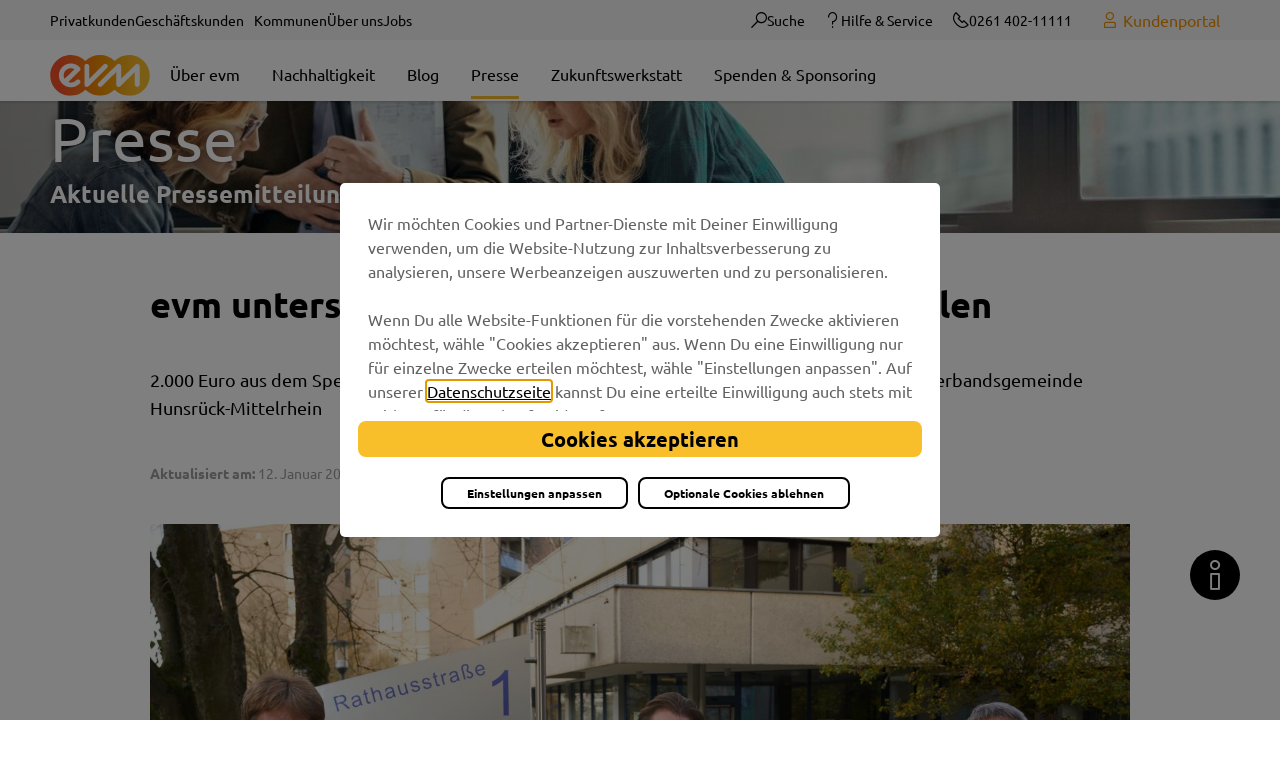

--- FILE ---
content_type: text/html;charset=UTF-8
request_url: https://www.evm.de/ueber-uns/presse/pressemitteilungen-2021/evm-unterstuetzt-foerdervereine-der-grundschulen/
body_size: 22250
content:
<!DOCTYPE html>
<html class="no-js" lang="de">

<head><script type="text/javascript">
        var symantecUserGroup = "Extern"; /* 18.190.160.225 */
    </script><link rel="preload" crossorigin="anonymous" as="font" integrity="sha512-VtBPUU5pT0kPWUFXAuAdG23JoO3OVdlY+pLL4vMMYKDAMbR6nAW+URoGCqX5Wu95B0R0/B402V9mgOF5AVj3xw==" href="https://www.evm.de/:res/modules/common/common/framework/fonts/streamLineFont/fonts/streamline-30px.woff?fp=ab2a415b1666" type="font/woff"/>
<link rel="preload" crossorigin="anonymous" as="font" integrity="sha512-2C67YNMm6LG/xLJfGlH48Ly7ImpobIbEWwaq66TjvAI/7EOqSIPUiNcQ9b82zilBVIBEQttADlljBafjyk8DCQ==" href="https://www.evm.de/:res/modules/common/common/framework/fonts/streamLineFont/fonts/streamline-30px-filled-in.woff?fp=62fdf8602f56" type="font/woff"/>
<link rel="preload" crossorigin="anonymous" as="font" integrity="sha512-g4/v28FJAfQe35laeP2sVXZM1JEsy3NLi+pJCRlFgpBNjyr98rbEKGZ5Es5NZWgaEETQRdG8beKxQRPwMV/Ikg==" href="https://www.evm.de/:res/modules/common/common/framework/fonts/fontAwesome/vendor/font-awesome/fonts/fontawesome-webfont.woff2?fp=2adefcbc041e" type="font/woff2"/>
<meta http-equiv="Content-Type" content="text/html;charset=UTF-8"/>
<meta name="generator" content="CMS ionas4"/>
<meta name="robots" content="noindex, follow, noarchive"/>
<meta name="description" content="2.000 Euro aus dem Spendenprogramm „evm-Ehrensache“ gehen an sechs Fördervereine in der Verbandsgemeinde Hunsrück-Mittelrhein"/>
<link rel="stylesheet" crossorigin="anonymous" integrity="sha512-smESSOlKnR81r77dv62MapFYXfDXKEV6w7dkiXFb3DHxFt/yAEjGSvK4LuGhU+zYGuBc4/g+Am6Oz/5QdExa8g==" href="https://www.evm.de/:res/modules/module-view.css?fp=9abf149e14eb" type="text/css"/>
<script>(function(w,d,u){
w.readyQ=[];
var log=console.warn||console.log;
function deprecated(message,alternative){
return log("Deprecated call to "+message+". Use "+alternative);
}
function registerEventHandler(event,handler){
if(event==="ready"){
deprecated("jQuery(selector).on('ready', handler)","jQuery(handler)");
w.readyQ.push(handler);
}
}
function registerReadyHandler(handler){
w.readyQ.push(handler);
}
var proxy={
ready:registerReadyHandler,
on:registerEventHandler,
bind:registerEventHandler
};
w.$=w.jQuery=function(handler){
if(handler===d||handler===u){
return proxy;
}else{
registerReadyHandler(handler);
}
}
w.ionasQ=function($,doc){
$.each(readyQ,function(index,handler){
$(handler);
});
}
})(window,document);</script>
<style>/*Navigation verhindern das man auf die Sitewurzel kommt*/
.c-c-a-vcm__primary-menu__grand-parent-link[data-file-id="2"] { display: none }

/*Breadcrumb im Menü ausblenden*/
.breadcrumb-wrapper { display: none !important; }

.c-c-a-vcm__main-section-inner-1 .c-c-a-vcm__primary-menu__grand-parent-link{
 display: none;
}
.c-c-a-vcm--unboxed-primary-menu-link .c-c-a-vcm__primary-menu__parent-link{
 display: none;
}

.stage-slider.mobile-stackable .stage-slider__inner-caption {
    text-decoration: none;
} 


/*Ablesetermine temporäre anpassung*/
.component-ablesetermine .csv-result .csv-row .csv-column.monat {
	color: black;
	background-color: transparent;
}

.component-ablesetermine .csv-result .csv-row:not(.last) .csv-column.monat{
	border-bottom: 1px solid black;
}

/* Tarif ab dem - vor dem*/
.before-color .stoerer-3d-left-aligned__text {
    background: #e57639;
}

.after-color .stoerer-3d-left-aligned__text{
	background: #42880a;
}

.ova-confirmation__envelope__wrapper{
  display: none;
}

.template-produkt__produkt-hero-right {
  color: black;
}

.sd-person--canonical-links-wrapper{
   display:none
}

body.mode-live.template-regiomix .header-meta-section__top .c-c-l-m-content-header-meta-nav-2 {
  display: none !important;
}

body.mode-live.template-regiomix-subsite .header-meta-section__top .c-c-l-m-content-header-meta-nav-2 {
  display: none !important;
}
</style>
<script type="application/json" id="ionasInfo">{"hasDebugger":true,"session":"bb8f3fb4-dbcf-4bf1-a208-554571f03f57","root":"https://www.evm.de","resizeOptions":{"allowedValues":[130,152,176,203,230,260,292,325,360,397,436,476,518,563,608,656,706,757,810,865,922,980,1040,1103,1166,1232,1300,1369,1440,1513,1588,1664,1742,1823,1904,1988,2074,2162,2252,2344,2438,2534,2632,2732,2834,2938,3042,3146,3252,3360,3468,3578,3690,3794,3900,4008,4122],"maxAspectRatio":5.0},"context":"","userAgentRestrictionEnabled":true,"backend":"https://ionas.evm.de/:system","cookiePrivacy":{"consentCookieName":"hide_cn","coreCookieCategory":"core"},"captchaInvisibleRecaptchaSitekey":"6Lek4iAUAAAAAEdGNvbg0D7d0XNi78rSFjXRIC5x"}</script>
<script>window.ionasInfo = JSON.parse(document.getElementById("ionasInfo").innerText);</script>

<script crossorigin="anonymous" defer integrity="sha512-HWTpADdTAqe84pqJl1AGDy5yYgh1StNCH6g6BoNkAnB0C11JIjGdIbc6W3Xkd9W1gH+pRFHXa4j8N2UvuJIBqw==" src="https://www.evm.de/:res/modules/module-view.de.js?fp=7ad5a8a74573"></script>
<script type="systemjs-importmap" crossorigin="anonymous" src="https://www.evm.de/:web-components/systemjs-importmap.json?fp=7f47f4c714f6"></script>
<script crossorigin="anonymous" defer integrity="sha512-l3drpKk7tDSsyUHLqk2a2qBpCWJXL8W0JfYn/OJLN1DPle/ltJvQ9TPyOJcbuKw1ou9SKHiUOMx5MgzkeW00KA==" src="https://www.evm.de/:webjars/systemjs/dist/system.min.js?fp=5179f8f646ee"></script>
<script crossorigin="anonymous" defer integrity="sha512-39r+vbVeH7CzYcOoCmhpL6ncvvKdZn2tLJ8bIZ/mrVLzW6RsKYVQk1vTJwUuOtt0l/4xYADGHWpfAW20rMhaBg==" id="systemJsNamedRegisterExtra" src="https://www.evm.de/:webjars/systemjs/dist/extras/named-register.min.js?fp=f2fad3cf0518"></script>
<link rel="preload" crossorigin="anonymous" as="script" integrity="sha512-jjKBst/Sg6eN29NvDTrLZVLNLEDo9QIKBzMUtcjqeDePfXvXcJcT9ausVeCWb8MabLl/KfVX2bPhpiDs+u81mw==" href="https://www.evm.de/:res/modules/common.common.ionas.core/js/systemjs-lite.js?fp=6c94c3c6dbd5"/>
<script crossorigin="anonymous" src="https://www.evm.de/:res/modules/common.common.ionas.core/js/systemjs-lite.js?fp=6c94c3c6dbd5" integrity="sha512-jjKBst/Sg6eN29NvDTrLZVLNLEDo9QIKBzMUtcjqeDePfXvXcJcT9ausVeCWb8MabLl/KfVX2bPhpiDs+u81mw=="></script>
<meta name="privacy-mode" content="core-permitted"/>
<meta name="invisible-tracking-opts" content=""/>
<meta name="forced-tracking-opts" content=""/>
<link rel="preload" crossorigin="anonymous" as="font" href="https://www.evm.de/:res/modules/evm/homepage/default/icons/evm-icon.woff?fp=1bf93b89a018" type="font/woff"/>
<link rel="preload" crossorigin="anonymous" as="font" href="https://www.evm.de/:res/modules/evm/homepage/default/icons/evm-icon.ttf?fp=4b667e3719ea" type="font/ttf"/>
<meta name="search-enabled" content="true"/>
<link rel="manifest" crossorigin="use-credentials" href="https://www.evm.de/app-manifest.webmanifest"/>
<script>
window.dataLayer = window.dataLayer || [];
function gtag(){dataLayer.push(arguments);}
gtag('consent', 'default', {
      'ad_storage': 'denied',
      'analytics_storage': 'denied',
      'ad_personalization': 'denied',
      'ad_user_data': 'denied'
});
</script>
<script>(function(w,d,s,l,i){w[l]=w[l]||[];w[l].push({'gtm.start':new Date().getTime(),event:'gtm.js'});var f=d.getElementsByTagName(s)[0],j=d.createElement(s),dl=l!='dataLayer'?'&l='+l:'';j.async=true;j.src='https://www.googletagmanager.com/gtm.js?id='+i+dl;f.parentNode.insertBefore(j,f);})(window,document,'script','dataLayer','GTM-5KHN9W5');</script>
<script>window.dataLayer = window.dataLayer || []; window.dataLayer.push({'UserGroup': symantecUserGroup});</script>
<meta name="googleMapsApiKey" content="AIzaSyDcsqcX4jLte2hJk4G1429y09yDI4zBc3s"/>
<link rel="alternate" href="https://www.evm.de/pressemeldungen/rss.xml" type="application/rss+xml; charset=utf-8" title="Pressemeldungen [RSS]"/>
<link rel="alternate" href="https://www.evm.de/pressemeldungen/rss.xml" type="application/atom+xml; charset=utf-8" title="Pressemeldungen [ATOM]"/>
<link rel="icon" href="https://www.evm.de/favicon-48x48.svg?cid=gxw.pzhf&amp;resize=d4c81b%3a48x48c" sizes="48x48" type="image/svg+xml"/>
<link rel="icon" href="https://www.evm.de/android-chrome-192x192.png?cid=1g.pzh9&amp;resize=53bd20%3a192x192c" sizes="192x192" type="image/png"/>
<meta name="theme-color" content="#ffffff"/>
<link sizes="192x192" rel="apple-touch-icon" href="https://www.evm.de/apple-touch-icon.png?cid=1m.pzhb&amp;resize=a33436%3a192x192c"/>
<link rel="canonical" href="https://www.evm.de/ueber-uns/presse/pressemitteilungen-2021/evm-unterstuetzt-foerdervereine-der-grundschulen/"/>
<meta content="14 days" name="revisit-after"/><meta content="width=device-width, initial-scale=1.0, user-scalable=1" name="viewport"/>
  <link as="font"
        crossorigin="anonymous" href="https://www.evm.de/:res/fonts/ubuntu-v14-latin/ubuntu-v14-latin-regular.woff2?fp=4f4524f7e1a8" rel="preload" type="font/woff2"/>
  <link as="font"
        crossorigin="anonymous" href="https://www.evm.de/:res/fonts/ubuntu-v14-latin/ubuntu-v14-latin-500.woff2?fp=97d812da07c2" rel="preload" type="font/woff2"/>
  <link as="font"
        crossorigin="anonymous" href="https://www.evm.de/:res/fonts/ubuntu-v14-latin/ubuntu-v14-latin-700.woff2?fp=045469f2d577" rel="preload" type="font/woff2"/>
  <meta content="ie=edge" http-equiv="x-ua-compatible"/>
  <meta content="{&quot;buttonClassName&quot;: &quot;button&quot;}" name="privacy-shield-theme"/>
  <title>evm unterstützt Fördervereine der Grundschulen</title>
<meta content="evm unterstützt Fördervereine der Grundschulen" property="og:title"/><meta content="article" property="og:type"/><meta content="https://www.evm.de/bilder/pressebilder/2021/evm-ehrensache-hunsrueck-mittelrhein.jpg?cid=9nc.c9xu&amp;resize=118e36%3a1200x630c" property="og:image"/><meta content="https://www.evm.de/bilder/pressebilder/2021/evm-ehrensache-hunsrueck-mittelrhein.jpg?cid=9nc.c9xu&amp;resize=118e36%3a1200x630c" property="og:image:secure_url"/><meta content="image/jpeg" property="og:image:type"/><meta content="1200" property="og:image:width"/><meta content="630" property="og:image:height"/><meta content="https://www.evm.de/ueber-uns/presse/pressemitteilungen-2021/evm-unterstuetzt-foerdervereine-der-grundschulen/" property="og:url"/><meta content="de_DE" property="og:locale"/><script type="application/ld+json">[{"inLanguage":"de","url":"https://www.evm.de/","@type":"WebSite","@context":"https://schema.org/"},{"primaryImageOfPage":{"caption":"Berthold Nick und Jürgen Zimmer (evm-Gruppe) übergeben den Spendenbetrag zusammen mit Bürgermeister Peter Unkel an die begünstigten Vereine. ","contentSize":"3906019","contentUrl":"https://www.evm.de/bilder/pressebilder/2021/evm-ehrensache-hunsrueck-mittelrhein.jpg?cid=9nc.c9xu","width":"2953","height":"1969","copyrightNotice":"© evm/Thomas Frey","alternateName":"EVM Ehrensache Emmelshausen","url":"https://www.evm.de/bilder/pressebilder/2021/evm-ehrensache-hunsrueck-mittelrhein.jpg?cid=9nc.c9xu","@type":"ImageObject","@context":"https://schema.org/"},"dateCreated":"2021-11-18T09:12:30.093+01:00[Europe/Berlin]","dateModified":"2023-01-12T10:10:15.579+01:00[Europe/Berlin]","datePublished":"2021-11-18T09:12:30.093+01:00[Europe/Berlin]","headline":"evm unterstützt Fördervereine der Grundschulen","inLanguage":"de","name":"evm unterstützt Fördervereine der Grundschulen","url":"https://www.evm.de/ueber-uns/presse/pressemitteilungen-2021/evm-unterstuetzt-foerdervereine-der-grundschulen/","@type":"WebPage","@context":"https://schema.org/"},{"dateCreated":"2021-11-18T09:12:30.093+01:00[Europe/Berlin]","dateModified":"2023-01-12T10:10:15.579+01:00[Europe/Berlin]","headline":"evm unterstützt Fördervereine der Grundschulen","image":{"caption":"Berthold Nick und Jürgen Zimmer (evm-Gruppe) übergeben den Spendenbetrag zusammen mit Bürgermeister Peter Unkel an die begünstigten Vereine. ","contentSize":"3906019","contentUrl":"https://www.evm.de/bilder/pressebilder/2021/evm-ehrensache-hunsrueck-mittelrhein.jpg?cid=9nc.c9xu","width":"2953","height":"1969","copyrightNotice":"© evm/Thomas Frey","alternateName":"EVM Ehrensache Emmelshausen","url":"https://www.evm.de/bilder/pressebilder/2021/evm-ehrensache-hunsrueck-mittelrhein.jpg?cid=9nc.c9xu","@type":"ImageObject","@context":"https://schema.org/"},"name":"evm unterstützt Fördervereine der Grundschulen","url":"https://www.evm.de/ueber-uns/presse/pressemitteilungen-2021/evm-unterstuetzt-foerdervereine-der-grundschulen/","@type":"NewsArticle","@context":"https://schema.org/"}]</script>
</head>

<body class="template-article mode-live ot-common.common.content.news:article" data-chatbot="" data-chatbot-fingerprint="https://www.evm.de/:res/modules/evm/homepage/chatbot/js/botchat.js?fp=7330b6a6be03"><h1 class="seo-main-headline sr-only h1">evm unterstützt Fördervereine der Grundschulen</h1><search-overlay :context-path="&apos;&apos;" id="search-overlay" class="search-overlay"> </search-overlay>

<div class="body-wrapper">

  <header aria-label="Kopfbereich" class="header" id="header" role="banner">
    <div class="infobanner hidden">
      <div class="row">
        <div class="column small-12">
          Dein Webbrowser ist veraltet.
          <a href="https://browser-update.org/de/update-browser.html"> Aktualisiere deinen Browser</a>
          für mehr Sicherheit, Geschwindigkeit und den besten Komfort auf dieser Seite. Oder nutz einen aktuellen
          Browser wie z. B. den Google Chrome
        </div>
      </div>
    </div>
    <div class="header-top">
      <div class="row">
        <div class="columns small-12 header-top-flex">
          <div class="header-linklist-wrapper"><i4-inherit class=""><ul class="header_enm-linklist id-linkList"><li class="enm-linklist_item"><a data-ionas4-external="true" href="https://www.evm.de/privatkunden/" title="Springe zu Kundenstamm &quot;evm: Dein zuverlässiger Energieversorger aus der Region&quot;" data-ionas4-standalone="false" class="enm-linklist_link   id-link internal-link"><span class="id-text">Privatkunden</span></a></li><li class="enm-linklist_item"><a data-ionas4-external="true" href="https://www.evm.de/geschaeftskunden/" title="Springe zu Kundenstamm &quot;Geschäftskunden: Mehr Energie für Ihr Unternehmen&quot;" data-ionas4-standalone="false" class="enm-linklist_link   id-link internal-link"><span class="id-text">Geschäftskunden</span></a></li></ul></i4-inherit><div>
                    <style>
                        @media screen and (max-width: 991px) {
                            #id-d351e660-3f94-421b-8091-41748058292d {
                                --c-c-l-m-content-header-meta-nav--display: none;
                            }
                        }

                    </style>
                <i4-inherit class=""><ul id="id-d351e660-3f94-421b-8091-41748058292d" class="c-c-l-m-content-header-meta-nav c-c-l-m-content-header-meta-nav-3 c-c-content-meta-nav  c-c-content-meta-nav--show-text  c-c-content-meta-nav--text-only  id-items"><li class="c-c-content-meta-nav__item c-c-l-m-content-header-meta-nav__item"><a data-ionas4-external="true" href="https://www.evm.de/kommunen/evm-fuer-die-region/" title="Springe zu Webseite &quot;Für Kommunen &amp; die Region: Ehrenamt, Arbeitsplätze, Spenden&quot;" data-ionas4-standalone="false" class="c-c-content-meta-nav__link c-c-l-m-content-header-meta-nav__link id-link internal-link"><span class="c-c-content-meta-nav__text c-c-l-m-content-header-meta-nav__text id-text">Kommunen</span></a></li><li class="c-c-content-meta-nav__item c-c-l-m-content-header-meta-nav__item"><a data-ionas4-external="true" href="https://www.evm.de/ueber-uns/ueber-evm/" title="Springe zu Webseite &quot;Für dich und die Region&quot;" data-ionas4-standalone="false" class="c-c-content-meta-nav__link c-c-l-m-content-header-meta-nav__link id-link internal-link"><span class="c-c-content-meta-nav__text c-c-l-m-content-header-meta-nav__text id-text">Über uns</span></a></li><li class="c-c-content-meta-nav__item c-c-l-m-content-header-meta-nav__item"><a data-ionas4-external="true" href="https://www.evm.de/jobs/" title="Springe zu Webseite &quot;Jobs in Koblenz und Karriere bei der evm - komm in unser Team!&quot;" data-ionas4-standalone="false" class="c-c-content-meta-nav__link c-c-l-m-content-header-meta-nav__link id-link internal-link"><span class="c-c-content-meta-nav__text c-c-l-m-content-header-meta-nav__text id-text">Jobs</span></a></li></ul></i4-inherit></div></div>
          <div class="header-meta-section__top"><button title="Suche öffnen" aria-label="Suche öffnen" class="search-button"><i aria-hidden="true" class="evm-icon evm-icon-suche"></i><span class="search-icon">Suche</span></button>
            <div>
                    <style>
                        @media screen and (max-width: 991px) {
                            #id-128f5c5a-cf6a-4015-8a6a-477015dc7569 {
                                --c-c-l-m-content-header-meta-nav--display: none;
                            }
                        }

                    </style>
                <i4-inherit class=""><ul id="id-128f5c5a-cf6a-4015-8a6a-477015dc7569" class="c-c-l-m-content-header-meta-nav c-c-l-m-content-header-meta-nav-2 c-c-content-meta-nav c-c-content-meta-nav--show-icon c-c-content-meta-nav--show-text   c-c-content-meta-nav--icon-with-text id-items"><li class="c-c-content-meta-nav__item c-c-l-m-content-header-meta-nav__item"><a data-ionas4-external="true" href="https://www.evm.de/privatkunden/hilfe-service/" title="Springe zu Webseite &quot;evm Kundenservice - Beratung und Service auf allen Kanälen&quot;" data-ionas4-standalone="false" class="c-c-content-meta-nav__link c-c-l-m-content-header-meta-nav__link id-link internal-link"><span class="c-c-content-meta-nav__icon c-c-l-m-content-header-meta-nav__icon"><span aria-hidden="true" class="c-c-content-meta-nav__icon-inner id-icon evm-icon evm-icon-frage evm-color-black"></span></span><span class="c-c-content-meta-nav__text c-c-l-m-content-header-meta-nav__text id-text">Hilfe &amp; Service</span></a></li><li class="c-c-content-meta-nav__item c-c-l-m-content-header-meta-nav__item"><a data-ionas4-external="true" href="tel:0261402111111" title="0261402111111 anrufen" data-ionas4-standalone="false" class="c-c-content-meta-nav__link c-c-l-m-content-header-meta-nav__link id-link functional-link" target="_blank"><span class="c-c-content-meta-nav__icon c-c-l-m-content-header-meta-nav__icon"><span aria-hidden="true" class="c-c-content-meta-nav__icon-inner id-icon evm-icon evm-icon-telefon evm-color-black"></span></span><span class="c-c-content-meta-nav__text c-c-l-m-content-header-meta-nav__text id-text">0261 402-11111</span></a></li></ul></i4-inherit></div>
            <div class="header-meta-section__bottom">
              <i4-inherit class="kundenportal-link-wrapper"><a data-ionas4-explicit-title="Zum evm-Kundenportal" data-ionas4-external="true" href="https://www.evm.de/kundenportal/" title="Zum evm-Kundenportal" data-ionas4-standalone="false" class="kundenportal-link desktop id-kundenportal-link internal-link" target="_blank"><i aria-hidden="true" class="kundenportal-icon id-kundenportal-icon evm-icon evm-icon-benutzer"></i><div class="kundenportal-text id-kundenportal-linktext">Kundenportal<br/></div></a></i4-inherit>
            </div>
          </div>
        </div>
      </div>
    </div>
    <div class="row">
      <div class="columns small-12">
        <div class="header-wrapper">
          <div class="header-logo"><div class="logo desktop-logo show-for-large i4-inherit"><a data-ionas4-external="true" href="https://www.evm.de/privatkunden/" title="Springe zu Kundenstamm &quot;evm: Dein zuverlässiger Energieversorger aus der Region&quot;" data-ionas4-standalone="false" class="logo desktop-logo show-for-large id-logoLink internal-link"><img data-src="https://www.evm.de/evm-logo-rgb.svg?cid=e.q2we&amp;resize=2d55da%3A240x" data-ng-non-bindable="" data-lazy-mode="on-visible" src="[data-uri]" alt="Zurück zur Startseite" data-srcset="https://www.evm.de/evm-logo-rgb.svg?cid=e.q2we&amp;resize=2d55da%3A240x 240w, https://www.evm.de/evm-logo-rgb.svg?cid=e.q2we&amp;resize=3defe3%3A360x 360w, https://www.evm.de/evm-logo-rgb.svg?cid=e.q2we&amp;resize=f6b186%3A480x 480w" data-sizes="(min-width: 320px) 240px, 100vw" class="i4-object-scale-down" data-resize-mode="layout"/></a></div><div class="logo mobile-logo hide-for-large i4-inherit"><a data-ionas4-external="true" href="https://www.evm.de/privatkunden/" title="Springe zu Kundenstamm &quot;evm: Dein zuverlässiger Energieversorger aus der Region&quot;" data-ionas4-standalone="false" class="logo mobile-logo hide-for-large id-logoLink internal-link"><img data-src="https://www.evm.de/evm-logo-rgb.svg?cid=e.q2we&amp;resize=2a4a93%3A220x" data-ng-non-bindable="" data-lazy-mode="on-visible" src="[data-uri]" alt="Zurück zur Startseite" data-srcset="https://www.evm.de/evm-logo-rgb.svg?cid=e.q2we&amp;resize=2a4a93%3A220x 220w, https://www.evm.de/evm-logo-rgb.svg?cid=e.q2we&amp;resize=a9d942%3A330x 330w, https://www.evm.de/evm-logo-rgb.svg?cid=e.q2we&amp;resize=459a74%3A440x 440w" data-sizes="(min-width: 320px) 220px, 100vw" class="i4-object-scale-down" data-resize-mode="layout"/></a></div></div>
          <div id="header-menu-wrapper">
            <div id="desktop-menu"><i4-inherit class=""></i4-inherit><style>
                        @media screen and (max-width: 991px) {
                            :root {
                                --c-c-advanced-flex-nav--display: none !important;
                            }
                        }

                         @media screen and (min-width: 992px) {
                            :root {
                                --c-c-advanced-flex-nav--display: initial !important;
                            }
                        }
                    </style><i4-inherit class=""></i4-inherit><nav data-show-arrows-in-primary-menu="true" data-extensive-mega-menu-overlay="true" data-dark-overlay="false" data-open-behaviour="click" class="c-c-advanced-flex-nav__wrapper " id="c-c-advanced-flexnav" data-navigation-anchor="" aria-label="Hauptmenü"><ul class="c-c-advanced-flex-nav level-1 level-1-up"><li class="level-1 level-1-up c-c-advanced-flex-nav__primary-item c-c-advanced-flex-nav__menu-item"><div class="c-c-advanced-flex-nav__primary-link-wrapper c-c-advanced-flex-nav__link-wrapper level-1 level-1-up" data-create-duplicate-link="true"><a href="https://www.evm.de/ueber-uns/ueber-evm/" class="level-1 level-1-up c-c-advanced-flex-nav__primary-link c-c-advanced-flex-nav__menu-link"><span>Über evm</span></a></div></li><li class="level-1 level-1-up c-c-advanced-flex-nav__primary-item c-c-advanced-flex-nav__menu-item"><div class="c-c-advanced-flex-nav__primary-link-wrapper c-c-advanced-flex-nav__link-wrapper level-1 level-1-up" data-create-duplicate-link="true"><a href="https://www.evm.de/ueber-uns/nachhaltigkeit/nachhaltigkeit-2024-2025/" class="level-1 level-1-up c-c-advanced-flex-nav__primary-link c-c-advanced-flex-nav__menu-link"><span>Nachhaltigkeit</span></a></div></li><li class="level-1 level-1-up c-c-advanced-flex-nav__primary-item c-c-advanced-flex-nav__menu-item"><div class="c-c-advanced-flex-nav__primary-link-wrapper c-c-advanced-flex-nav__link-wrapper level-1 level-1-up" data-create-duplicate-link="true"><a href="https://www.evm.de/ueber-uns/unser-unternehmensblog/" class="level-1 level-1-up c-c-advanced-flex-nav__primary-link c-c-advanced-flex-nav__menu-link"><span>Blog</span></a></div></li><li class="level-1 level-1-up is-active is-trail c-c-advanced-flex-nav__primary-item c-c-advanced-flex-nav__menu-item"><div class="c-c-advanced-flex-nav__primary-link-wrapper c-c-advanced-flex-nav__link-wrapper level-1 level-1-up is-active is-trail" data-create-duplicate-link="true"><a href="https://www.evm.de/ueber-uns/presse/" class="level-1 level-1-up is-active is-trail c-c-advanced-flex-nav__primary-link c-c-advanced-flex-nav__menu-link"><span>Presse</span></a></div></li><li class="level-1 level-1-up c-c-advanced-flex-nav__primary-item c-c-advanced-flex-nav__menu-item"><div class="c-c-advanced-flex-nav__primary-link-wrapper c-c-advanced-flex-nav__link-wrapper level-1 level-1-up" data-create-duplicate-link="true"><a href="https://www.evm.de/ueber-uns/zukunftswerkstatt/" class="level-1 level-1-up c-c-advanced-flex-nav__primary-link c-c-advanced-flex-nav__menu-link"><span>Zukunftswerkstatt</span></a></div></li><li class="has-redirect-to-first-child level-1 level-1-up c-c-advanced-flex-nav__primary-item c-c-advanced-flex-nav__menu-item"><div class="c-c-advanced-flex-nav__primary-link-wrapper c-c-advanced-flex-nav__link-wrapper has-redirect-to-first-child level-1 level-1-up" data-create-duplicate-link="true"><a href="https://www.evm.de/ueber-uns/spenden-sponsoring/sponsoring/" class="has-redirect-to-first-child level-1 level-1-up c-c-advanced-flex-nav__primary-link c-c-advanced-flex-nav__menu-link"><span>Spenden &amp; Sponsoring</span></a></div></li></ul><ul class="c-c-advanced-flex-nav level-1 level-1-up c-c-advanced-flex-nav__overflow-items__container"><li class="level-1 level-1-up c-c-advanced-flex-nav__primary-item c-c-advanced-flex-nav__menu-item has-children has-dropdown-menu"><div class="c-c-advanced-flex-nav__primary-link-wrapper c-c-advanced-flex-nav__link-wrapper level-1 level-1-up has-children has-dropdown-menu" data-create-duplicate-link="false" data-aria-label-closed="Weitere Menüpunkte anzeigen" data-aria-label-expanded="Weitere Menüpupnkte schließen" data-href="#" data-submenu-toggle="true" role="button" aria-haspopup="true" aria-expanded="false" tabindex="0" aria-label="Weitere Menüpunkte anzeigen"><a class="level-1 level-1-up c-c-advanced-flex-nav__primary-link c-c-advanced-flex-nav__menu-link has-children has-dropdown-menu" role="none" tabindex="-1"><span>Mehr</span></a><button class="c-c-advanced-flex-nav__submenu-link__arrow c-c-advanced-flex-nav__primary-link__arrow c-c-advanced-flex-nav__more-link__arrow" aria-hidden="true" tabindex="-1" role="none"></button></div><div class="c-c-advanced-flex-nav__menu-wrapper c-c-advanced-flex-nav__dropdown-menu-wrapper level-2 level-1-up level-2-up"><ul class="c-c-advanced-flex-nav__dropdown-menu level-2 level-1-up level-2-up"><li class="level-2 level-1-up level-2-up has-children c-c-advanced-flex-nav__dropdown-item c-c-advanced-flex-nav__menu-item"><div class="c-c-advanced-flex-nav__dropdown-link-wrapper c-c-advanced-flex-nav__link-wrapper level-2 level-1-up level-2-up has-children" data-create-duplicate-link="true" data-aria-label-closed="Zeige Untermenü von Über evm" data-aria-label-expanded="Schließe Untermenü" data-href="https://www.evm.de/ueber-uns/ueber-evm/" data-submenu-toggle="true" role="button" aria-haspopup="true" aria-expanded="false" tabindex="0" aria-label="Zeige Untermenü von Über evm"><a class="level-2 level-1-up level-2-up has-children c-c-advanced-flex-nav__dropdown-link c-c-advanced-flex-nav__menu-link" role="none" tabindex="-1"><span>Über evm</span></a><button class="c-c-advanced-flex-nav__submenu-link__arrow c-c-advanced-flex-nav__dropdown-link__arrow" aria-hidden="true" tabindex="-1" role="none"></button></div><div class="c-c-advanced-flex-nav__menu-wrapper c-c-advanced-flex-nav__dropdown-menu-wrapper level-3 level-1-up level-2-up level-3-up"><ul class="c-c-advanced-flex-nav__dropdown-menu level-3 level-1-up level-2-up level-3-up"><li class="level-3 level-1-up level-2-up level-3-up c-c-advanced-flex-nav__dropdown-item c-c-advanced-flex-nav__menu-item"><div class="c-c-advanced-flex-nav__dropdown-link-wrapper c-c-advanced-flex-nav__link-wrapper level-3 level-1-up level-2-up level-3-up" data-create-duplicate-link="true" data-aria-label-closed="Zeige Untermenü von Vorstand und Gremien" data-aria-label-expanded="Schließe Untermenü" data-href="https://www.evm.de/ueber-uns/ueber-evm/vorstand-und-gremien/"><a href="https://www.evm.de/ueber-uns/ueber-evm/vorstand-und-gremien/" class="level-3 level-1-up level-2-up level-3-up c-c-advanced-flex-nav__dropdown-link c-c-advanced-flex-nav__menu-link"><span>Vorstand und Gremien</span></a></div></li><li class="level-3 level-1-up level-2-up level-3-up c-c-advanced-flex-nav__dropdown-item c-c-advanced-flex-nav__menu-item"><div class="c-c-advanced-flex-nav__dropdown-link-wrapper c-c-advanced-flex-nav__link-wrapper level-3 level-1-up level-2-up level-3-up" data-create-duplicate-link="true" data-aria-label-closed="Zeige Untermenü von Siegel und Auszeichnungen" data-aria-label-expanded="Schließe Untermenü" data-href="https://www.evm.de/ueber-uns/ueber-evm/siegel-und-auszeichnungen/"><a href="https://www.evm.de/ueber-uns/ueber-evm/siegel-und-auszeichnungen/" class="level-3 level-1-up level-2-up level-3-up c-c-advanced-flex-nav__dropdown-link c-c-advanced-flex-nav__menu-link"><span>Siegel und Auszeichnungen</span></a></div></li><li class="level-3 level-1-up level-2-up level-3-up c-c-advanced-flex-nav__dropdown-item c-c-advanced-flex-nav__menu-item"><div class="c-c-advanced-flex-nav__dropdown-link-wrapper c-c-advanced-flex-nav__link-wrapper level-3 level-1-up level-2-up level-3-up" data-create-duplicate-link="true" data-aria-label-closed="Zeige Untermenü von Newsletter" data-aria-label-expanded="Schließe Untermenü" data-href="https://www.evm.de/ueber-uns/ueber-evm/newsletter/"><a href="https://www.evm.de/ueber-uns/ueber-evm/newsletter/" class="level-3 level-1-up level-2-up level-3-up c-c-advanced-flex-nav__dropdown-link c-c-advanced-flex-nav__menu-link"><span>Newsletter</span></a></div></li><li class="level-3 level-1-up level-2-up level-3-up c-c-advanced-flex-nav__dropdown-item c-c-advanced-flex-nav__menu-item"><div class="c-c-advanced-flex-nav__dropdown-link-wrapper c-c-advanced-flex-nav__link-wrapper level-3 level-1-up level-2-up level-3-up" data-create-duplicate-link="true" data-aria-label-closed="Zeige Untermenü von  Kochstudio" data-aria-label-expanded="Schließe Untermenü" data-href="https://www.evm.de/ueber-uns/ueber-evm/kochstudio/"><a href="https://www.evm.de/ueber-uns/ueber-evm/kochstudio/" class="level-3 level-1-up level-2-up level-3-up c-c-advanced-flex-nav__dropdown-link c-c-advanced-flex-nav__menu-link"><span> Kochstudio</span></a></div></li><li class="level-3 level-1-up level-2-up level-3-up c-c-advanced-flex-nav__dropdown-item c-c-advanced-flex-nav__menu-item"><div class="c-c-advanced-flex-nav__dropdown-link-wrapper c-c-advanced-flex-nav__link-wrapper level-3 level-1-up level-2-up level-3-up" data-create-duplicate-link="true" data-aria-label-closed="Zeige Untermenü von Beteiligungen für die Region" data-aria-label-expanded="Schließe Untermenü" data-href="https://www.evm.de/ueber-uns/ueber-evm/beteiligungen-fuer-die-region/"><a href="https://www.evm.de/ueber-uns/ueber-evm/beteiligungen-fuer-die-region/" class="level-3 level-1-up level-2-up level-3-up c-c-advanced-flex-nav__dropdown-link c-c-advanced-flex-nav__menu-link"><span>Beteiligungen für die Region</span></a></div></li><li class="level-3 level-1-up level-2-up level-3-up c-c-advanced-flex-nav__dropdown-item c-c-advanced-flex-nav__menu-item"><div class="c-c-advanced-flex-nav__dropdown-link-wrapper c-c-advanced-flex-nav__link-wrapper level-3 level-1-up level-2-up level-3-up" data-create-duplicate-link="true" data-aria-label-closed="Zeige Untermenü von Ausschreibungen" data-aria-label-expanded="Schließe Untermenü" data-href="https://www.evm.de/ueber-uns/ueber-evm/ausschreibungen/"><a href="https://www.evm.de/ueber-uns/ueber-evm/ausschreibungen/" class="level-3 level-1-up level-2-up level-3-up c-c-advanced-flex-nav__dropdown-link c-c-advanced-flex-nav__menu-link"><span>Ausschreibungen</span></a></div></li><li class="level-3 level-1-up level-2-up level-3-up c-c-advanced-flex-nav__dropdown-item c-c-advanced-flex-nav__menu-item"><div class="c-c-advanced-flex-nav__dropdown-link-wrapper c-c-advanced-flex-nav__link-wrapper level-3 level-1-up level-2-up level-3-up" data-create-duplicate-link="true" data-aria-label-closed="Zeige Untermenü von Kundenmagazin zuhause" data-aria-label-expanded="Schließe Untermenü" data-href="https://www.evm.de/ueber-uns/ueber-evm/kundenmagazin-zuhause/"><a href="https://www.evm.de/ueber-uns/ueber-evm/kundenmagazin-zuhause/" class="level-3 level-1-up level-2-up level-3-up c-c-advanced-flex-nav__dropdown-link c-c-advanced-flex-nav__menu-link"><span>Kundenmagazin zuhause</span></a></div></li><li class="level-3 level-1-up level-2-up level-3-up c-c-advanced-flex-nav__dropdown-item c-c-advanced-flex-nav__menu-item"><div class="c-c-advanced-flex-nav__dropdown-link-wrapper c-c-advanced-flex-nav__link-wrapper level-3 level-1-up level-2-up level-3-up" data-create-duplicate-link="true" data-aria-label-closed="Zeige Untermenü von Kommunikationsdaten-Marktpartner" data-aria-label-expanded="Schließe Untermenü" data-href="https://www.evm.de/ueber-uns/ueber-evm/kommunikationsdaten-marktpartner/"><a href="https://www.evm.de/ueber-uns/ueber-evm/kommunikationsdaten-marktpartner/" class="level-3 level-1-up level-2-up level-3-up c-c-advanced-flex-nav__dropdown-link c-c-advanced-flex-nav__menu-link"><span>Kommunikationsdaten-Marktpartner</span></a></div></li><li class="level-3 level-1-up level-2-up level-3-up c-c-advanced-flex-nav__dropdown-item c-c-advanced-flex-nav__menu-item"><div class="c-c-advanced-flex-nav__dropdown-link-wrapper c-c-advanced-flex-nav__link-wrapper level-3 level-1-up level-2-up level-3-up" data-create-duplicate-link="true" data-aria-label-closed="Zeige Untermenü von REMIT" data-aria-label-expanded="Schließe Untermenü" data-href="https://www.evm.de/ueber-uns/ueber-evm/remit/"><a href="https://www.evm.de/ueber-uns/ueber-evm/remit/" class="level-3 level-1-up level-2-up level-3-up c-c-advanced-flex-nav__dropdown-link c-c-advanced-flex-nav__menu-link"><span>REMIT</span></a></div></li></ul></div></li><li class="level-2 level-1-up level-2-up has-children c-c-advanced-flex-nav__dropdown-item c-c-advanced-flex-nav__menu-item"><div class="c-c-advanced-flex-nav__dropdown-link-wrapper c-c-advanced-flex-nav__link-wrapper level-2 level-1-up level-2-up has-children" data-create-duplicate-link="true" data-aria-label-closed="Zeige Untermenü von Nachhaltigkeit" data-aria-label-expanded="Schließe Untermenü" data-href="https://www.evm.de/ueber-uns/nachhaltigkeit/nachhaltigkeit-2024-2025/" data-submenu-toggle="true" role="button" aria-haspopup="true" aria-expanded="false" tabindex="0" aria-label="Zeige Untermenü von Nachhaltigkeit"><a class="level-2 level-1-up level-2-up has-children c-c-advanced-flex-nav__dropdown-link c-c-advanced-flex-nav__menu-link" role="none" tabindex="-1"><span>Nachhaltigkeit</span></a><button class="c-c-advanced-flex-nav__submenu-link__arrow c-c-advanced-flex-nav__dropdown-link__arrow" aria-hidden="true" tabindex="-1" role="none"></button></div><div class="c-c-advanced-flex-nav__menu-wrapper c-c-advanced-flex-nav__dropdown-menu-wrapper level-3 level-1-up level-2-up level-3-up"><ul class="c-c-advanced-flex-nav__dropdown-menu level-3 level-1-up level-2-up level-3-up"><li class="level-3 level-1-up level-2-up level-3-up c-c-advanced-flex-nav__dropdown-item c-c-advanced-flex-nav__menu-item"><div class="c-c-advanced-flex-nav__dropdown-link-wrapper c-c-advanced-flex-nav__link-wrapper level-3 level-1-up level-2-up level-3-up" data-create-duplicate-link="true" data-aria-label-closed="Zeige Untermenü von Nachhaltigkeit auf einen Blick" data-aria-label-expanded="Schließe Untermenü" data-href="https://www.evm.de/ueber-uns/nachhaltigkeit/nachhaltigkeit-auf-einen-blick/"><a href="https://www.evm.de/ueber-uns/nachhaltigkeit/nachhaltigkeit-auf-einen-blick/" class="level-3 level-1-up level-2-up level-3-up c-c-advanced-flex-nav__dropdown-link c-c-advanced-flex-nav__menu-link"><span>Nachhaltigkeit auf einen Blick</span></a></div></li><li class="level-3 level-1-up level-2-up level-3-up has-children c-c-advanced-flex-nav__dropdown-item c-c-advanced-flex-nav__menu-item"><div class="c-c-advanced-flex-nav__dropdown-link-wrapper c-c-advanced-flex-nav__link-wrapper level-3 level-1-up level-2-up level-3-up has-children" data-create-duplicate-link="true" data-aria-label-closed="Zeige Untermenü von Nachhaltigkeit 2024/ 2025" data-aria-label-expanded="Schließe Untermenü" data-href="https://www.evm.de/ueber-uns/nachhaltigkeit/nachhaltigkeit-2024-2025/" data-submenu-toggle="true" role="button" aria-haspopup="true" aria-expanded="false" tabindex="0" aria-label="Zeige Untermenü von Nachhaltigkeit 2024/ 2025"><a class="level-3 level-1-up level-2-up level-3-up has-children c-c-advanced-flex-nav__dropdown-link c-c-advanced-flex-nav__menu-link" role="none" tabindex="-1"><span>Nachhaltigkeit 2024/ 2025</span></a><button class="c-c-advanced-flex-nav__submenu-link__arrow c-c-advanced-flex-nav__dropdown-link__arrow" aria-hidden="true" tabindex="-1" role="none"></button></div><div class="c-c-advanced-flex-nav__menu-wrapper c-c-advanced-flex-nav__dropdown-menu-wrapper level-4 level-1-up level-2-up level-3-up level-4-up"><ul class="c-c-advanced-flex-nav__dropdown-menu level-4 level-1-up level-2-up level-3-up level-4-up"><li class="level-4 level-1-up level-2-up level-3-up level-4-up c-c-advanced-flex-nav__dropdown-item c-c-advanced-flex-nav__menu-item"><div class="c-c-advanced-flex-nav__dropdown-link-wrapper c-c-advanced-flex-nav__link-wrapper level-4 level-1-up level-2-up level-3-up level-4-up" data-create-duplicate-link="true" data-aria-label-closed="Zeige Untermenü von Anders arbeiten" data-aria-label-expanded="Schließe Untermenü" data-href="https://www.evm.de/ueber-uns/nachhaltigkeit/nachhaltigkeit-2024-2025/anders-arbeiten/"><a href="https://www.evm.de/ueber-uns/nachhaltigkeit/nachhaltigkeit-2024-2025/anders-arbeiten/" class="level-4 level-1-up level-2-up level-3-up level-4-up c-c-advanced-flex-nav__dropdown-link c-c-advanced-flex-nav__menu-link"><span>Anders arbeiten</span></a></div></li><li class="level-4 level-1-up level-2-up level-3-up level-4-up c-c-advanced-flex-nav__dropdown-item c-c-advanced-flex-nav__menu-item"><div class="c-c-advanced-flex-nav__dropdown-link-wrapper c-c-advanced-flex-nav__link-wrapper level-4 level-1-up level-2-up level-3-up level-4-up" data-create-duplicate-link="true" data-aria-label-closed="Zeige Untermenü von Wasserstoffzukunft" data-aria-label-expanded="Schließe Untermenü" data-href="https://www.evm.de/ueber-uns/nachhaltigkeit/nachhaltigkeit-2024-2025/wasserstoffzukunft/"><a href="https://www.evm.de/ueber-uns/nachhaltigkeit/nachhaltigkeit-2024-2025/wasserstoffzukunft/" class="level-4 level-1-up level-2-up level-3-up level-4-up c-c-advanced-flex-nav__dropdown-link c-c-advanced-flex-nav__menu-link"><span>Wasserstoffzukunft</span></a></div></li><li class="level-4 level-1-up level-2-up level-3-up level-4-up c-c-advanced-flex-nav__dropdown-item c-c-advanced-flex-nav__menu-item"><div class="c-c-advanced-flex-nav__dropdown-link-wrapper c-c-advanced-flex-nav__link-wrapper level-4 level-1-up level-2-up level-3-up level-4-up" data-create-duplicate-link="true" data-aria-label-closed="Zeige Untermenü von Auf dem Weg zur Klimaneutralität" data-aria-label-expanded="Schließe Untermenü" data-href="https://www.evm.de/ueber-uns/nachhaltigkeit/nachhaltigkeit-2024-2025/auf-dem-weg-zur-klimaneutralitaet/"><a href="https://www.evm.de/ueber-uns/nachhaltigkeit/nachhaltigkeit-2024-2025/auf-dem-weg-zur-klimaneutralitaet/" class="level-4 level-1-up level-2-up level-3-up level-4-up c-c-advanced-flex-nav__dropdown-link c-c-advanced-flex-nav__menu-link"><span>Auf dem Weg zur Klimaneutralität</span></a></div></li></ul></div></li><li class="level-3 level-1-up level-2-up level-3-up has-children c-c-advanced-flex-nav__dropdown-item c-c-advanced-flex-nav__menu-item"><div class="c-c-advanced-flex-nav__dropdown-link-wrapper c-c-advanced-flex-nav__link-wrapper level-3 level-1-up level-2-up level-3-up has-children" data-create-duplicate-link="true" data-aria-label-closed="Zeige Untermenü von Nachhaltigkeit 2022/ 2023" data-aria-label-expanded="Schließe Untermenü" data-href="https://www.evm.de/ueber-uns/nachhaltigkeit/nachhaltigkeit-2022-2023/" data-submenu-toggle="true" role="button" aria-haspopup="true" aria-expanded="false" tabindex="0" aria-label="Zeige Untermenü von Nachhaltigkeit 2022/ 2023"><a class="level-3 level-1-up level-2-up level-3-up has-children c-c-advanced-flex-nav__dropdown-link c-c-advanced-flex-nav__menu-link" role="none" tabindex="-1"><span>Nachhaltigkeit 2022/ 2023</span></a><button class="c-c-advanced-flex-nav__submenu-link__arrow c-c-advanced-flex-nav__dropdown-link__arrow" aria-hidden="true" tabindex="-1" role="none"></button></div><div class="c-c-advanced-flex-nav__menu-wrapper c-c-advanced-flex-nav__dropdown-menu-wrapper level-4 level-1-up level-2-up level-3-up level-4-up"><ul class="c-c-advanced-flex-nav__dropdown-menu level-4 level-1-up level-2-up level-3-up level-4-up"><li class="level-4 level-1-up level-2-up level-3-up level-4-up c-c-advanced-flex-nav__dropdown-item c-c-advanced-flex-nav__menu-item"><div class="c-c-advanced-flex-nav__dropdown-link-wrapper c-c-advanced-flex-nav__link-wrapper level-4 level-1-up level-2-up level-3-up level-4-up" data-create-duplicate-link="true" data-aria-label-closed="Zeige Untermenü von Der grüne Fahrplan" data-aria-label-expanded="Schließe Untermenü" data-href="https://www.evm.de/ueber-uns/nachhaltigkeit/nachhaltigkeit-2022-2023/der-gruene-fahrplan/"><a href="https://www.evm.de/ueber-uns/nachhaltigkeit/nachhaltigkeit-2022-2023/der-gruene-fahrplan/" class="level-4 level-1-up level-2-up level-3-up level-4-up c-c-advanced-flex-nav__dropdown-link c-c-advanced-flex-nav__menu-link"><span>Der grüne Fahrplan</span></a></div></li><li class="level-4 level-1-up level-2-up level-3-up level-4-up c-c-advanced-flex-nav__dropdown-item c-c-advanced-flex-nav__menu-item"><div class="c-c-advanced-flex-nav__dropdown-link-wrapper c-c-advanced-flex-nav__link-wrapper level-4 level-1-up level-2-up level-3-up level-4-up" data-create-duplicate-link="true" data-aria-label-closed="Zeige Untermenü von e-boomer" data-aria-label-expanded="Schließe Untermenü" data-href="https://www.evm.de/ueber-uns/nachhaltigkeit/nachhaltigkeit-2022-2023/e-boomer/"><a href="https://www.evm.de/ueber-uns/nachhaltigkeit/nachhaltigkeit-2022-2023/e-boomer/" class="level-4 level-1-up level-2-up level-3-up level-4-up c-c-advanced-flex-nav__dropdown-link c-c-advanced-flex-nav__menu-link"><span>e-boomer</span></a></div></li><li class="level-4 level-1-up level-2-up level-3-up level-4-up c-c-advanced-flex-nav__dropdown-item c-c-advanced-flex-nav__menu-item"><div class="c-c-advanced-flex-nav__dropdown-link-wrapper c-c-advanced-flex-nav__link-wrapper level-4 level-1-up level-2-up level-3-up level-4-up" data-create-duplicate-link="true" data-aria-label-closed="Zeige Untermenü von Tierischer Energieschub" data-aria-label-expanded="Schließe Untermenü" data-href="https://www.evm.de/ueber-uns/nachhaltigkeit/nachhaltigkeit-2022-2023/tierischer-energieschub/"><a href="https://www.evm.de/ueber-uns/nachhaltigkeit/nachhaltigkeit-2022-2023/tierischer-energieschub/" class="level-4 level-1-up level-2-up level-3-up level-4-up c-c-advanced-flex-nav__dropdown-link c-c-advanced-flex-nav__menu-link"><span>Tierischer Energieschub</span></a></div></li></ul></div></li><li class="level-3 level-1-up level-2-up level-3-up c-c-advanced-flex-nav__dropdown-item c-c-advanced-flex-nav__menu-item"><div class="c-c-advanced-flex-nav__dropdown-link-wrapper c-c-advanced-flex-nav__link-wrapper level-3 level-1-up level-2-up level-3-up" data-create-duplicate-link="true" data-aria-label-closed="Zeige Untermenü von Lieferkettensorgfaltspflichtengesetz" data-aria-label-expanded="Schließe Untermenü" data-href="https://www.evm.de/ueber-uns/nachhaltigkeit/lieferkettensorgfaltspflichtengesetz/"><a href="https://www.evm.de/ueber-uns/nachhaltigkeit/lieferkettensorgfaltspflichtengesetz/" class="level-3 level-1-up level-2-up level-3-up c-c-advanced-flex-nav__dropdown-link c-c-advanced-flex-nav__menu-link"><span>Lieferkettensorgfaltspflichtengesetz</span></a></div></li></ul></div></li><li class="level-2 level-1-up level-2-up c-c-advanced-flex-nav__dropdown-item c-c-advanced-flex-nav__menu-item"><div class="c-c-advanced-flex-nav__dropdown-link-wrapper c-c-advanced-flex-nav__link-wrapper level-2 level-1-up level-2-up" data-create-duplicate-link="true" data-aria-label-closed="Zeige Untermenü von Blog" data-aria-label-expanded="Schließe Untermenü" data-href="https://www.evm.de/ueber-uns/unser-unternehmensblog/"><a href="https://www.evm.de/ueber-uns/unser-unternehmensblog/" class="level-2 level-1-up level-2-up c-c-advanced-flex-nav__dropdown-link c-c-advanced-flex-nav__menu-link"><span>Blog</span></a></div></li><li class="level-2 level-1-up level-2-up is-active is-trail c-c-advanced-flex-nav__dropdown-item c-c-advanced-flex-nav__menu-item"><div class="c-c-advanced-flex-nav__dropdown-link-wrapper c-c-advanced-flex-nav__link-wrapper level-2 level-1-up level-2-up is-active is-trail" data-create-duplicate-link="true" data-aria-label-closed="Zeige Untermenü von Presse" data-aria-label-expanded="Schließe Untermenü" data-href="https://www.evm.de/ueber-uns/presse/"><a href="https://www.evm.de/ueber-uns/presse/" class="level-2 level-1-up level-2-up is-active is-trail c-c-advanced-flex-nav__dropdown-link c-c-advanced-flex-nav__menu-link"><span>Presse</span></a></div></li><li class="level-2 level-1-up level-2-up c-c-advanced-flex-nav__dropdown-item c-c-advanced-flex-nav__menu-item"><div class="c-c-advanced-flex-nav__dropdown-link-wrapper c-c-advanced-flex-nav__link-wrapper level-2 level-1-up level-2-up" data-create-duplicate-link="true" data-aria-label-closed="Zeige Untermenü von Zukunftswerkstatt" data-aria-label-expanded="Schließe Untermenü" data-href="https://www.evm.de/ueber-uns/zukunftswerkstatt/"><a href="https://www.evm.de/ueber-uns/zukunftswerkstatt/" class="level-2 level-1-up level-2-up c-c-advanced-flex-nav__dropdown-link c-c-advanced-flex-nav__menu-link"><span>Zukunftswerkstatt</span></a></div></li><li class="has-redirect-to-first-child level-2 level-1-up level-2-up c-c-advanced-flex-nav__dropdown-item c-c-advanced-flex-nav__menu-item"><div class="c-c-advanced-flex-nav__dropdown-link-wrapper c-c-advanced-flex-nav__link-wrapper has-redirect-to-first-child level-2 level-1-up level-2-up" data-create-duplicate-link="true" data-aria-label-closed="Zeige Untermenü von Spenden &amp; Sponsoring" data-aria-label-expanded="Schließe Untermenü" data-href="https://www.evm.de/ueber-uns/spenden-sponsoring/sponsoring/"><a href="https://www.evm.de/ueber-uns/spenden-sponsoring/sponsoring/" class="has-redirect-to-first-child level-2 level-1-up level-2-up c-c-advanced-flex-nav__dropdown-link c-c-advanced-flex-nav__menu-link"><span>Spenden &amp; Sponsoring</span></a></div></li></ul></div></li></ul></nav><link rel="preload" as="script" integrity="sha512-Qv/WvnaUK9HW/3HBib0eMbI3lCyk61vRhuRt+mVQOmfm2f8L1JNVH+gx5anHXT3Lm7FtUFFL3RXbmDo4Acil2Q==" href="https://www.evm.de/:res/modules/common/common/advanced/flexNav/web-components/c-c-advanced-flex-nav.system.js?fp=c33628c094d5"/>
<script>System.import("c-c-advanced-flex-nav").then(function(CCAdvancedFlexNav) {

  Pegasus.Common.Common.Advanced.FlexNav.init(992);
}, function(error) {
  console.error(error);
});</script>
</div>
            <div class="flex-sub-nav-wrapper" id="flex-sub-nav"></div>
            <i4-inherit class="kundenportal-link-wrapper"><a data-ionas4-explicit-title="Zum evm-Kundenportal" data-ionas4-external="true" href="https://www.evm.de/kundenportal/" title="Zum evm-Kundenportal" data-ionas4-standalone="false" class="kundenportal-link mobile id-kundenportal-link internal-link" target="_blank"><i aria-hidden="true" class="kundenportal-icon id-kundenportal-icon evm-icon evm-icon-benutzer"></i></a></i4-inherit>
            <i4-inherit class=""></i4-inherit><style>
                                    @media screen and (min-width: 992px) {
                                        :root {
                        --vcm-fullscreen--display: none !important;
                        }

                                        #id-c13d6d50-6154-4fcf-b8c8-87b8e3d95383 {
                                            --c-c-ui-toggle-button--display: none !important;
                                        }
                                    }
                            </style><button data-vertical-collapsible-menu-toggle="" data-ionas-translate="ignore" aria-haspopup="dialog" id="id-c13d6d50-6154-4fcf-b8c8-87b8e3d95383" data-toggle-button-initial="" title="Navigation öffnen" class="c-c-ui-toggle-button c-c-ui-header-toggle-button  c-c-ui-toggle-button--collapse" aria-label="Navigation öffnen"><span class="c-c-ui-toggle-button-icon"><span class="c-c-ui-toggle-button-icon-inner"></span></span><span data-ionas-translate="translate" class="c-c-ui-toggle-button-label">Menü</span><link rel="preload" as="script" integrity="sha512-z4PhNX7vuL3xVChQ1m2AB9Yg5AULVxXcg/SpIdNs6c5H0NE8XYXysP+DGNKHfuwvY7kxvUdBeoGlODJ6+SfaPg==" href="https://www.evm.de/:res/modules/common/common/ui/toggleButton/js/empty.js?fp=e3b0c44298fc"/>
<script>System.import("c-c-ui-toggle-button-css")</script><link rel="preload" as="script" integrity="sha512-GHvwYu68QPQUrkHwtBcJgkZvxTqir7XGL8g8JyTseg4yoL54aP5OIY8QY4eiWMZEfGwVih2QWwWydCmk4m1W9w==" href="https://www.evm.de/:res/modules/common/common/ui/toggleButton/web-components/c-c-ui-toggle-button.system.js?fp=fdc645ff711c"/>
<script>System.import("c-c-ui-toggle-button").then(function(CCUiToggleButton) {

  new Pegasus.Common.Common.Ui.ToggleButton('id-c13d6d50-6154-4fcf-b8c8-87b8e3d95383', false);
}, function(error) {
  console.error(error);
});</script>
</button>
          </div>
        </div>
      </div>
    </div>
  </header>

  <div class="breadcrumb-wrapper"><div class="main-top__breadcrumbs" data-sticky-breadcrumb="">
    <div class="row">
        <div class="columns small-12"><ul class="breadcrumbs" role="navigation"><li class="breadcrumbs__item prefix"><span>Sie sind hier:</span></li><li class="breadcrumbs__item"><a href="https://www.evm.de/ueber-uns/ueber-evm/"><span>Über uns</span></a></li><li class="breadcrumbs__item"><a href="https://www.evm.de/ueber-uns/presse/"><span>Presse</span></a></li><li class="breadcrumbs__item active"><a aria-current="page" href="https://www.evm.de/ueber-uns/presse/pressemitteilungen-2021/evm-unterstuetzt-foerdervereine-der-grundschulen/"><span>evm unterstützt Fördervereine der Grundschulen</span></a></li></ul></div>
    </div>
</div>
</div>

  <div class="stage-outer">
    <div class="stage"><i4-inherit class=""><div class=" id-repeat"><div class="stage-row-instance"><div class="component component-stageImageWithText"><div class="stage-static-image__outer-wrapper     has-content"><div id="stage-static-image-378104b6" class="stage-static-image"><div class="stage-static-image__wrapper image-shadow  "><img data-ng-non-bindable="" src="[data-uri]" alt="Drei Personen besprechen sich in einem Büro, wobei eine Frau sitzt und Notizen macht, während die anderen stehen. Große Fenster im Hintergrund bieten Ausblick auf Gebäude." title="Unterhaltung zwischen Personen" data-src="https://www.evm.de/bilder/header-bilder/evm-gk-shutter-unterhaltung-header-2000x1333px.jpg?cid=7ez.p0nv&amp;resize=f239f8%3a1199x" data-lazy-mode="on-visible" fetchpriority="high" width="1199" class="id-image" height="799" data-resize-mode="dynamic"/></div><div class="stage-static-image__caption stage-static-image__caption-wrapper text-shadow   "><div class="row stage-static-image__caption"><div class="columns small-12 stage-static-image__outer-caption"><div class="stage-static-image__inner-caption"><div class="stage-static-image__headline id-headline"><p class="paragraph xxlarge">Presse</p></div><div class="stage-static-image__text id-teaser"><p class="paragraph">Aktuelle Pressemitteilungen</p></div></div></div></div></div></div></div><script>
            (function (id) {
                var targetEl = document.getElementById(id);
                var editMode = document.querySelector("body.mode-editor");

                var video = targetEl.querySelector("video");
                var caption = targetEl.querySelector(".stage-static-image__caption-wrapper");
                var image = targetEl.querySelector("img.id-image");

                if (editMode) {
                    return;
                }

                if (video) {

                    var sourceEl = video.querySelector("source[data-src]");
                    var videoSrc = sourceEl.getAttribute("data-src");

                    video.addEventListener("play", function (e) {
                        if (caption) {
                            caption.classList.add("is-visible");
                        }
                    });

                    sourceEl.setAttribute("src", videoSrc);
                    sourceEl.removeAttribute("data-src");

                    video.load();

                } else if (image) {

                    image.addEventListener("load", function () {
                        if (caption) {
                            caption.classList.add("is-visible");
                        }
                    });


                    ['load', 'resize'].forEach(evt =>
                        window.addEventListener(evt, function () {
                            var src = image.getAttribute("data-src");
                            if (window.innerWidth >= 768 && false) {
                                if (src) {
                                    image.removeAttribute("data-src");
                                    image.src = src;
                                }
                            } else {
                                if (src) {
                                    image.removeAttribute("data-src");
                                    image.src = src;
                                }
                            }
                        }, false)
                    );


                } else {
                    if (caption) {
                        caption.classList.add("is-visible");
                    }
                }

            })("stage-static-image-378104b6");
            </script></div></div></div></i4-inherit><div class=" id-repeat"></div></div>
    <div class="stage-spacer"><div><div role="none" class="evm-spacer evm-spacer__large"></div></div></div>
  </div>

  <main aria-label="Haupt Inhaltsbereich" data-navigation-anchor="" id="main-content"><div class="article-teaser-container"><div class="teaser-text-outer row align-center"><div class="teaser-inner columns small-12 medium-10"><h2 id="evm-unterstuetzt-foerdervereine-der-grundschulen-abf04c38" class="headline article-headline h2 id-headline">evm unterstützt Fördervereine der Grundschulen</h2><p class="article-teaser-text id-text">2.000 Euro aus dem Spendenprogramm „evm-Ehrensache“ gehen an sechs Fördervereine in der Verbandsgemeinde Hunsrück-Mittelrhein<br/></p><div class="teaser-meta"><div class="article-teaser-date article-teaser-subline"><time datetime="2023-01-12T10:10:15+01:00"><span class="article-teaser-date-prefix-day">Aktualisiert am: </span class"article-teaser-date-postfix-day"><span>12. Januar 2023</span></time></div></div></div></div><div class="teaser-image-outer row align-center"><div class="teaser-image-inner columns small-12 medium-10"><figure class="i4-img-simple-container article-teaser-figure"><img data-ng-non-bindable="" src="[data-uri]" alt="EVM Ehrensache Emmelshausen" data-srcset="https://www.evm.de/bilder/pressebilder/2021/evm-ehrensache-hunsrueck-mittelrhein.jpg?cid=9nc.c9xu&amp;resize=1a21c6%3A480x 480w, https://www.evm.de/bilder/pressebilder/2021/evm-ehrensache-hunsrueck-mittelrhein.jpg?cid=9nc.c9xu&amp;resize=83b505%3A640x 640w, https://www.evm.de/bilder/pressebilder/2021/evm-ehrensache-hunsrueck-mittelrhein.jpg?cid=9nc.c9xu&amp;resize=7f4285%3A720x 720w, https://www.evm.de/bilder/pressebilder/2021/evm-ehrensache-hunsrueck-mittelrhein.jpg?cid=9nc.c9xu&amp;resize=a85e73%3A768x 768w, https://www.evm.de/bilder/pressebilder/2021/evm-ehrensache-hunsrueck-mittelrhein.jpg?cid=9nc.c9xu&amp;resize=0d936a%3A960x 960w, https://www.evm.de/bilder/pressebilder/2021/evm-ehrensache-hunsrueck-mittelrhein.jpg?cid=9nc.c9xu&amp;resize=da1ff1%3A1024x 1024w, https://www.evm.de/bilder/pressebilder/2021/evm-ehrensache-hunsrueck-mittelrhein.jpg?cid=9nc.c9xu&amp;resize=5feb27%3A1152x 1152w, https://www.evm.de/bilder/pressebilder/2021/evm-ehrensache-hunsrueck-mittelrhein.jpg?cid=9nc.c9xu&amp;resize=a6e9fd%3A1199x 1199w, https://www.evm.de/bilder/pressebilder/2021/evm-ehrensache-hunsrueck-mittelrhein.jpg?cid=9nc.c9xu&amp;resize=638bb8%3A1280x 1280w, https://www.evm.de/bilder/pressebilder/2021/evm-ehrensache-hunsrueck-mittelrhein.jpg?cid=9nc.c9xu&amp;resize=504982%3A1536x 1536w, https://www.evm.de/bilder/pressebilder/2021/evm-ehrensache-hunsrueck-mittelrhein.jpg?cid=9nc.c9xu&amp;resize=29adde%3A1798x 1798w, https://www.evm.de/bilder/pressebilder/2021/evm-ehrensache-hunsrueck-mittelrhein.jpg?cid=9nc.c9xu&amp;resize=c40f0c%3A2048x 2048w, https://www.evm.de/bilder/pressebilder/2021/evm-ehrensache-hunsrueck-mittelrhein.jpg?cid=9nc.c9xu&amp;resize=be5407%3A2398x 2398w" title="EVM Ehrensache Emmelshausen" data-src="https://www.evm.de/bilder/pressebilder/2021/evm-ehrensache-hunsrueck-mittelrhein.jpg?cid=9nc.c9xu&amp;resize=a6e9fd%3A1199x" data-lazy-mode="on-visible" width="1199" resize="" data-sizes="(min-width: 1600px) 1920px, (min-width: 1440px) 1599px, (min-width: 1200px) 1439px, (min-width: 768px) 991px, (min-width: 640px) 768px, (min-width: 480px) 640px, (min-width: 320px) 480px, 100vw" class="article-teaser-image id-image" height="799" data-resize-mode="layout"/><figcaption class="i4-img-figcaption"><div class="i4-img-copyright-wrapper"><div class="i4-img-copyright" onclick="stopJavascriptEvents(event)">© evm/Thomas Frey</div></div><ul class="id-teaserImageCaptionRepeat"><li class="teaser-image-caption article-teaser-image-caption"><div class="id-teaserImageCaption">Berthold Nick und Jürgen Zimmer (evm-Gruppe) übergeben den Spendenbetrag zusammen mit Bürgermeister Peter Unkel an die begünstigten Vereine. <br/></div></li></ul></figcaption></figure></div></div></div><div><div class=" id-repeat"><div class="main-row"><div class="  evmAnchor"><div class="component component-gridBuilder component-gridBuilder-content-10"><div class="row align-center"><div class="columns small-12 medium-12 large-10 main-column"><div class="main-column__wrapper"><div class="column__content-wrapper main-column__content-wrapper  "><div class="id-content-first-column id-content"><p class="paragraph">Über insgesamt 2.000 Euro aus der „evm-Ehrensache“ dürfen sich sechs Fördervereine aus der Verbandsgemeinde Hunsrück-Mittelrhein freuen. Mit ihrem Spendenprogramm unterstützt die Energieversorgung Mittelrhein (evm) jedes Jahr Vereine und Institutionen aus der Region, wenn es um kulturelle, soziale und gemeinnützige Projekte geht. Berthold Nick, Leiter der kommunalen Betreuung bei der evm, übergibt den Spendenbetrag gemeinsam mit Jürgen Zimmer als Vertreter der Netzgesellschaft in der evm-Gruppe und dem Bürgermeister der Verbandsgemeinde, Peter Unkel, zur Weiterleitung an die Fördervereine. „Ich freue mich, so engagierte Vereine in unserer Verbandsgemeinde unterstützen zu können“, erklärt Peter Unkel. „Ich freue mich über das große Engagement für unsere Grundschulen in der Region. Es ist schön zu sehen, wie sich die Ehrenamtlichen für unsere Kinder einsetzen und das Miteinander in unserer Verbandsgemeinde fördern.“ </p><p class="paragraph">Jeweils 333,33 Euro gehen an die Fördervereine der Grundschule Emmelshausen, der Grundschule Gondershausen, der Grundschule Halsenbach, der Grundschule Oberwesel, der Grundschule Pfalzfeld und der Grundschule St. Goar.</p></div></div></div></div></div></div></div></div></div></div></main>

  <footer aria-label="Seitenfuß" class="footer" data-navigation-anchor="" id="page-footer" role="contentinfo"><div class="footer-rows footer-row-1 footer-row-spacing">
    <div class="row">
        <div class="columns footer-column-spacing small-12 medium-12 large-5 footer-columns footer-column-1">
            <div class="footer-kundenzentren footer-component-spacing" id="footer-kundenzentren"><i4-inherit class=""><h3 id="finde-jetzt-eines-unserer-kundenzentren-in-deiner-naehe-491b3301" class="h5 id-kundenzentren-suche-headline">Finde jetzt eines unserer Kundenzentren in deiner Nähe.<br/></h3></i4-inherit>
            <kundenzentren-search kundenzentren-url="https://www.evm.de/kontakt/kundenzentren/" kundenstamm=""></kundenzentren-search>
        <i4-inherit class=""><div class="kundenzentren-search__footer-teaser id-kundenzentren-suche-teaser">Diese findest du in den folgenden Städten: Bad Neuenahr-Ahrweiler, Bendorf, Cochem, Gerolstein, Koblenz, Lahnstein, Montabaur, Remagen, Mayen, Westerburg und Sinzig.<br/></div></i4-inherit></div>
        </div>
        <div class="columns footer-column-spacing hide-for-small-only medium-4 large-3 large-offset-1 footer-columns footer-column-2">
            <div class="footer-navList footer-component-spacing" id="footer-navList"><ul class="footer-navigation footer-navigation-level-0 trail"><li class="footer-item-level-1 footer-navigation__item"><a class="footer-navigation__link" href="https://www.evm.de/ueber-uns/ueber-evm/"><span>Über evm</span></a></li><li class="footer-item-level-1 footer-navigation__item"><a class="footer-navigation__link" href="https://www.evm.de/ueber-uns/nachhaltigkeit/nachhaltigkeit-2024-2025/"><span>Nachhaltigkeit</span></a></li><li class="footer-item-level-1 footer-navigation__item"><a class="footer-navigation__link" href="https://www.evm.de/ueber-uns/unser-unternehmensblog/"><span>Blog</span></a></li><li class="footer-item-level-1 footer-navigation__item trail"><a class="footer-navigation__link" href="https://www.evm.de/ueber-uns/presse/"><span>Presse</span></a></li><li class="footer-item-level-1 footer-navigation__item"><a class="footer-navigation__link" href="https://www.evm.de/ueber-uns/zukunftswerkstatt/"><span>Zukunftswerkstatt</span></a></li><li class="footer-item-level-1 footer-navigation__item"><a class="footer-navigation__link" href="https://www.evm.de/ueber-uns/spenden-sponsoring/sponsoring/"><span>Spenden &amp; Sponsoring</span></a></li></ul></div>
        </div>
        <div class="columns footer-column-spacing small-12 medium-8 large-3 footer-columns footer-column-3">
            <div class="footer-contactDetails footer-component-spacing" id="footer-contactDetails"><i4-inherit class=""><div class="contact-details__container"><address class="contact-details__address"><p class="contact-details__address-name">Energieversorgung Mittelrhein AG</p><p class="contact-details__address-street">Ludwig-Erhard-Straße 8</p><p class="contact-details__address-locality"><span>56073</span> <span>Koblenz</span> <a aria-label="Folgende Adresse in Karte öffnen: Ludwig-Erhard-Straße 8, 56073 Koblenz " title="Folgende Adresse in Karte öffnen: Ludwig-Erhard-Straße 8, 56073 Koblenz" target="_blank" class="contact-details__address-link no-ext-link-icon" href="https://www.google.com/maps/search/?api=1&query=Ludwig-Erhard-Stra%C3%9Fe%208,%2056073%20Koblenz"><span class="sf sf-marker-1 contact-details__icon contact-details__address-locality-icon" aria-hidden="true"></span></a></p></address><p class="contact-details__phone"><a aria-label="Folgende Telefon-Nummer anrufen: +49 261 402-11111" title="Folgende Telefon-Nummer anrufen: +49 261 402-11111" class="contact-details__phone-link" href="tel:+49-261-402-11111"><span class="sf sf-phone-3 contact-details__icon contact-details__phone-icon" aria-hidden="true"></span><span data-zero-phone-number="0261 402-11111" data-country-code="+49" id="phone-number--64f3c686">+49 261 402-11111</span></a><link rel="preload" as="script" integrity="sha512-9itk3m6CB6+6RjRtooxhqGxr/d3GHzyB4ORtA7wQ2F1483r56N3Xm9zfsoqaZ8BPU+1mok+blG2LobOfMMDVRg==" href="https://www.evm.de/:res/modules/common/common/advanced/contactDetails/web-components/contact-details.system.js?fp=84e5e53ffc7a"/>
<script>System.import("contact-details").then(function(ContactDetails) {
  var replaceCountryPhoneNumberWithZeroPrefixed = ContactDetails.replaceCountryPhoneNumberWithZeroPrefixed;
  replaceCountryPhoneNumberWithZeroPrefixed("phone-number--64f3c686");
}, function(error) {
  console.error(error);
});</script>
</p><p class="contact-details__fax"><a aria-label="Fax an folgende Nummer senden: +49 261 402-61499" title="Fax an folgende Nummer senden: +49 261 402-61499" class="contact-details__fax-link" href="tel:+49-261-402-61499"><span class="sf sf-fax contact-details__icon contact-details__fax-icon" aria-hidden="true"></span><span data-zero-phone-number="0261 402-61499" data-country-code="+49" id="phone-number--4a5447bd">+49 261 402-61499</span></a><script>System.import("contact-details").then(function(ContactDetails) {
  var replaceCountryPhoneNumberWithZeroPrefixed = ContactDetails.replaceCountryPhoneNumberWithZeroPrefixed;
  replaceCountryPhoneNumberWithZeroPrefixed("phone-number--4a5447bd");
}, function(error) {
  console.error(error);
});</script>
</p><p class="contact-details__email"><a target="_blank" aria-label="An &#x0069;&#110;&#x0066;&#x006f;&#64;&#101;&#x0076;&#109;&#46;&#x0064;&#x0065; eine E-Mail schreiben" title="An &#x0069;&#110;&#x0066;&#x006f;&#64;&#101;&#x0076;&#109;&#46;&#x0064;&#x0065; eine E-Mail schreiben" class="contact-details__email-link" href="&#109;&#x0061;&#x0069;&#x006c;&#x0074;&#x006f;&#x003a;&#x0069;&#110;&#x0066;&#x006f;&#x0040;&#x0065;&#x0076;&#109;&#46;&#100;&#x0065;"><span class=" sf sf-mail-2 contact-details__icon contact-details__email-icon" aria-hidden="true"></span>&#x0069;&#110;&#x0066;&#x006f;&#64;&#101;&#x0076;&#109;&#46;&#x0064;&#x0065;</a></p></div></i4-inherit></div>
        </div>
    </div>
</div><div class="footer-rows footer-row-2 footer-row-spacing">
    <div class="row">
        <div class="columns footer-column-spacing small-12 medium-7 footer-columns footer-column-1">
            <div class="footer-linklist footer-component-spacing" id="footer_linklist_text"><i4-inherit class=""><ul class="linklist_text icon-linklist footer-section-item id-linkList"><li class="linklist_text__item icon-linklist__item"><a data-ionas4-explicit-title="Zum Impressum der evm" data-ionas4-external="true" href="https://www.evm.de/impressum/" title="Zum Impressum der evm" data-ionas4-standalone="false" class="linklist_text__link icon-linklist__link   id-link internal-link"><span class="id-text">Impressum</span></a></li><li class="linklist_text__item icon-linklist__item"><a data-ionas4-explicit-title="Zu den Datenschutzbestimmungen der evm" data-ionas4-external="true" href="https://www.evm.de/datenschutz/" title="Zu den Datenschutzbestimmungen der evm" data-ionas4-standalone="false" class="linklist_text__link icon-linklist__link   id-link internal-link"><span class="id-text">Datenschutz</span></a></li><li class="linklist_text__item icon-linklist__item"><a data-ionas4-external="true" href="https://www.evm.de/sitemap/" title="Springe zu Webseite &quot;Sitemap&quot;" data-ionas4-standalone="false" class="linklist_text__link icon-linklist__link   id-link internal-link"><span class="id-text">Sitemap</span></a></li><li class="linklist_text__item icon-linklist__item"><a data-ionas4-explicit-title="Zu den Kontakten der evm" data-ionas4-external="true" href="https://www.evm.de/kontakt/" title="Zu den Kontakten der evm" data-ionas4-standalone="false" class="linklist_text__link icon-linklist__link   id-link internal-link"><span class="id-text">Kontakt</span></a></li><li class="linklist_text__item icon-linklist__item"><a data-ionas4-external="true" href="https://www.evm.de/fragen-und-antworten/" title="Springe zu Webseite &quot;Fragen und Antworten zu Strom, Erdgas, Fernwärme, Wasser&quot;" data-ionas4-standalone="false" class="linklist_text__link icon-linklist__link   id-link internal-link"><span class="id-text">FAQ</span></a></li><li class="linklist_text__item icon-linklist__item"><a data-ionas4-explicit-title="Hinweisgebersystem" data-ionas4-external="true" href="https://evm.integrityline.com/" title="Hinweisgebersystem" data-ionas4-standalone="false" class="linklist_text__link icon-linklist__link   id-link external-link" target="_blank"><span class="id-text">HinSchG</span></a></li><li class="linklist_text__item icon-linklist__item"><a data-ionas4-external="true" href="https://www.evm.de/ueber-uns/nachhaltigkeit/lieferkettensorgfaltspflichtengesetz/" title="Springe zu Webseite &quot;Lieferkettensorgfaltspflichtengesetz&quot;" data-ionas4-standalone="false" class="linklist_text__link icon-linklist__link   id-link internal-link"><span class="id-text">LkSG</span></a></li><li class="linklist_text__item icon-linklist__item"><a data-ionas4-external="true" href="https://www.evm.de/barrierefreiheit/" title="Springe zu Webseite &quot;Barrierefreiheit&quot;" data-ionas4-standalone="false" class="linklist_text__link icon-linklist__link   id-link internal-link"><span class="id-text">Barrierefreiheit</span></a></li><li class="linklist_text__item icon-linklist__item"><a data-ionas4-external="true" href="https://www.evm.de/kuendigen/" title="Springe zu Webseite &quot;Strom- oder Gasvertrag der evm kündigen&quot;" data-ionas4-standalone="false" class="linklist_text__link icon-linklist__link   id-link internal-link"><span class="id-text">Vertrag kündigen</span></a></li></ul></i4-inherit></div>
        </div>
        <div class="columns footer-column-spacing small-12 medium-4 medium-offset-1 footer-columns footer-column-2">
            <div class="footer-linklist footer-component-spacing" id="footer_linklist_icons"><i4-inherit class=""><ul class="linklist_icons icon-linklist footer-section-item id-linkList"><li class="linklist_icons__item icon-linklist__item"><a data-ionas4-explicit-title="Zur Facebook-Seite der evm" data-ionas4-external="true" href="https://www.facebook.com/meine.evm" title="Zur Facebook-Seite der evm" data-ionas4-standalone="false" class="linklist_icons__link icon-linklist__link   id-link external-link" target="_blank"><img data-ng-non-bindable="" src="[data-uri]" alt="" data-srcset="https://www.evm.de/bilder/icons/facebook.svg?cid=38f.1cyj&amp;resize=09995e%3A22x22c 22w, https://www.evm.de/bilder/icons/facebook.svg?cid=38f.1cyj&amp;resize=09c1a7%3A33x33c 33w, https://www.evm.de/bilder/icons/facebook.svg?cid=38f.1cyj&amp;resize=638a4c%3A44x44c 44w" data-src="https://www.evm.de/bilder/icons/facebook.svg?cid=38f.1cyj&amp;resize=638a4c%3A44x44c" data-lazy-mode="on-visible" width="40" data-sizes="(min-width: 320px) 40px, 100vw" class="icon id-image i4-object-contain" height="40" data-resize-mode="layout"/></a></li><li class="linklist_icons__item icon-linklist__item"><a data-ionas4-explicit-title="Folge der evm jetzt auf Instagram" data-ionas4-external="true" href="https://www.instagram.com/meine_evm/" title="Folge der evm jetzt auf Instagram" data-ionas4-standalone="false" class="linklist_icons__link icon-linklist__link   id-link external-link" target="_blank"><img data-ng-non-bindable="" src="[data-uri]" alt="" data-srcset="https://www.evm.de/bilder/icons/instagramm.svg?cid=oa.1cs1&amp;resize=c1ca59%3A22x22c 22w, https://www.evm.de/bilder/icons/instagramm.svg?cid=oa.1cs1&amp;resize=282a13%3A33x33c 33w, https://www.evm.de/bilder/icons/instagramm.svg?cid=oa.1cs1&amp;resize=ac1d44%3A44x44c 44w" data-src="https://www.evm.de/bilder/icons/instagramm.svg?cid=oa.1cs1&amp;resize=ac1d44%3A44x44c" data-lazy-mode="on-visible" width="40" data-sizes="(min-width: 320px) 40px, 100vw" class="icon id-image i4-object-contain" height="40" data-resize-mode="layout"/></a></li><li class="linklist_icons__item icon-linklist__item"><a data-ionas4-explicit-title="Folge jetzt der evm in YouTube" data-ionas4-external="true" href="http://youtube.com/c/EnergieversorgungMittelrheinAGevm" title="Folge jetzt der evm in YouTube" data-ionas4-standalone="false" class="linklist_icons__link icon-linklist__link   id-link external-link" target="_blank"><img data-ng-non-bindable="" src="[data-uri]" alt="" data-srcset="https://www.evm.de/bilder/icons/youtube.svg?cid=38t.1cyj&amp;resize=673b98%3A22x22c 22w, https://www.evm.de/bilder/icons/youtube.svg?cid=38t.1cyj&amp;resize=8323cc%3A33x33c 33w, https://www.evm.de/bilder/icons/youtube.svg?cid=38t.1cyj&amp;resize=e84ab6%3A44x44c 44w" data-src="https://www.evm.de/bilder/icons/youtube.svg?cid=38t.1cyj&amp;resize=e84ab6%3A44x44c" data-lazy-mode="on-visible" width="40" data-sizes="(min-width: 320px) 40px, 100vw" class="icon id-image i4-object-contain" height="40" data-resize-mode="layout"/></a></li><li class="linklist_icons__item icon-linklist__item"><a data-ionas4-explicit-title="Das Xing-Profil der evm-Gruppe" data-ionas4-external="true" href="https://www.xing.com/companies/energieversorgungmittelrheinag" title="Das Xing-Profil der evm-Gruppe" data-ionas4-standalone="false" class="linklist_icons__link icon-linklist__link   id-link external-link" target="_blank"><img data-ng-non-bindable="" src="[data-uri]" alt="" data-srcset="https://www.evm.de/bilder/icons/xing.svg?cid=38s.1cyj&amp;resize=b3b1d2%3A22x22c 22w, https://www.evm.de/bilder/icons/xing.svg?cid=38s.1cyj&amp;resize=373289%3A33x33c 33w, https://www.evm.de/bilder/icons/xing.svg?cid=38s.1cyj&amp;resize=753448%3A44x44c 44w" data-src="https://www.evm.de/bilder/icons/xing.svg?cid=38s.1cyj&amp;resize=753448%3A44x44c" data-lazy-mode="on-visible" width="40" data-sizes="(min-width: 320px) 40px, 100vw" class="icon id-image i4-object-contain" height="40" data-resize-mode="layout"/></a></li><li class="linklist_icons__item icon-linklist__item"><a data-ionas4-external="true" href="https://www.linkedin.com/company/evm-gruppe/" title="Springe zu www.linkedin.com (Sie verlassen hiermit das Webangebot &quot;www.evm.de&quot;. Für die folgende Seite ist der Betreiber von &quot;www.evm.de&quot; nicht verantwortlich.)" data-ionas4-standalone="false" class="linklist_icons__link icon-linklist__link   id-link external-link" target="_blank"><img data-ng-non-bindable="" src="[data-uri]" alt="evm LinkedIn" data-srcset="https://www.evm.de/bilder/icons/107178-circle-linkedin-icon.png?cid=e64.idxm&amp;resize=691d70%3A40x40c 40w, https://www.evm.de/bilder/icons/107178-circle-linkedin-icon.png?cid=e64.idxm&amp;resize=d3f791%3A60x60c 60w, https://www.evm.de/bilder/icons/107178-circle-linkedin-icon.png?cid=e64.idxm&amp;resize=b96e1d%3A80x80c 80w" data-src="https://www.evm.de/bilder/icons/107178-circle-linkedin-icon.png?cid=e64.idxm&amp;resize=691d70%3A40x40c" data-lazy-mode="on-visible" width="40" data-sizes="(min-width: 320px) 40px, 100vw" class="icon id-image" height="40" data-resize-mode="layout"/></a></li></ul></i4-inherit></div>
            <div class="footer-logo footer-component-spacing" id="footer_logo"></div>
        </div>
    </div>
</div>


</footer>

  <div class="morphsearch-overlay"></div>
  <div class="cookies-disclaimer-wrapper"></div>

  <div class="shortcut-icons">
  <button aria-expanded="false" aria-label="Schnellzugriff öffnen" id="shortcut-icon-button" title="Schnellzugriff öffnen">
    <span class="shortcut-icon-button-icon"></span>
  </button>
    <script>
        $(function() {
            $('a.shortcut_icons__link').each(
                function(i, el) {
                    el.setAttribute('data-tracking-kategorie', 'Buttonleiste');
                    el.setAttribute('data-tracking-aktion', 'klick');
                    el.setAttribute('data-tracking-label', el.getAttribute('title'));
                }
            );
        });
    </script>
<script>
        $(document).ready(function() {
            if (window.matchMedia('(min-device-width: 768px)').matches) {
                var el = document.getElementById('tarifrechner-sticky-9b2ca1d7');
                if (el) {
                    el.classList.remove('tarifrechner-is-hidden');
                }
            }
        });
    </script><i4-inherit class=""><ul class="shortcut_icons__list id-linkList"><li class="shortcut_icons__item"><div data-ionas4-external="true" data-ionas4-standalone="false" class="shortcut_icons__link   id-link "><span aria-hidden="true" class="icon shortcut_icons__icon linklist_icons__icon id-icon evm-icon evm-icon-information evm-icon-round"></span></div></li></ul></i4-inherit></div>


  <div aria-modal="true" class="c-c-a-vcm--fullsize c-c-a-vcm-css-vars-holder" id="c-c-vcm--fullsize" role="dialog">
  <div class="c-c-a-vcm--fullsize-inner">
    <div class="c-c-a-vcm__main-section-row c-c-a-vcm-top-content-outer-wrapper">
      <div class="c-c-a-vcm__main-section c-c-a-vcm--theme-container">

        <div class="c-c-a-vcm__main-section-inner-1">
          <div class="c-c-a-vcm__main-section-inner-2">

            <div class="c-c-a-vcm-top-content-wrapper">

              <div class="c-c-a-vcm-top-content-row-1">
                <div class="c-c-a-vcm-top-content-row-1__content-left">
  <div class="c-c-a-vcm-top-content-logo-wrapper"></div>
</div><div class="c-c-a-vcm-top-content-row-1__content-middle"></div><div class="c-c-a-vcm-top-content-row-1__content-right">

  <div class="c-c-a-vcm--header-icons-row-1">
    <button aria-expanded="false" id="search-button-6d3aa057-8775-4e2f-8c75-b84118150ee7" title="Suche öffnen" class="c-c-ui-search-button-wrapper" aria-label="Suche öffnen" data-search-toggle=""><span class="c-c-a-vcm__search-button c-c-ui-search-button"><span aria-hidden="true" class="c-c-ui-search-button--icon"></span></span></button>

  </div>

  <form role="search" onsubmit="return false" class="c-c-a-vcm-search-input-wrapper c-c-ui-search-input" id="search-input-f40ced73-dbcc-49fd-916a-18ed581c631b"><label class="c-c-ui-search-input-label" for="input-search-input-f40ced73-dbcc-49fd-916a-18ed581c631b">Suchen</label><input placeholder="Suchen..." id="input-search-input-f40ced73-dbcc-49fd-916a-18ed581c631b" class="c-c-a-vcm-search-input--input c-c-ui-search-input--input" aria-label="Suche öffnen"/><button aria-label="Suchen..." aria-expanded="false" data-associated-input-selector="#search-input-f40ced73-dbcc-49fd-916a-18ed581c631b .c-c-ui-search-input--input" data-search-toggle="" class="c-c-a-vcm-search-input--button c-c-ui-search-input--button"><span aria-hidden="true" class="c-c-ui-search-input--button--icon"> </span></button></form><i4-inherit class="kundenportal-link-wrapper"><a data-ionas4-explicit-title="Zum evm-Kundenportal" data-ionas4-external="true" href="https://www.evm.de/kundenportal/" title="Zum evm-Kundenportal" data-ionas4-standalone="false" class="kundenportal-link menu id-kundenportal-link internal-link" target="_blank"><i aria-hidden="true" class="kundenportal-icon id-kundenportal-icon evm-icon evm-icon-benutzer"></i></a></i4-inherit><button data-vertical-collapsible-menu-close="" data-ionas-translate="ignore" id="id-bd045b0d-6232-4536-8982-6dc74f2dac0d" data-toggle-button-initial="" title="Menü schließen" class="c-c-ui-toggle-button c-c-a-vcm__close-button c-c-ui-toggle-button--boring" aria-label="Menü schließen"><span class="c-c-ui-toggle-button-icon"><span class="c-c-ui-toggle-button-icon-inner"></span></span><span data-ionas-translate="translate" class="c-c-ui-toggle-button-label"></span><script>System.import("c-c-ui-toggle-button").then(function(CCUiToggleButton) {

  new Pegasus.Common.Common.Ui.ToggleButton('id-bd045b0d-6232-4536-8982-6dc74f2dac0d', false);
}, function(error) {
  console.error(error);
});</script>
</button>

</div>





              </div>

              <div class="c-c-a-vcm-top-content-row-2">

                <div class="c-c-a-vcm-top-content-row-2__content">

                  



                  <div class="c-c-a-vcm--header-icons-row-2-wrapper">

                    <div class="c-c-a-vcm--header-icons-row-2 c-c-a-vcm--header-icons-row-2-left">

                      <row-2-icons-left ></row-2-icons-left>


                    </div>

                    <div class="c-c-a-vcm--header-icons-row-2 c-c-a-vcm--header-icons-row-2-right">

                      <ul class=" c-c-a-vcm--header-icon-meta-nav c-c-a-vcm--header-icon-meta-nav--show-icon  c-c-a-vcm--header-icon-meta-nav--icon-only   id-items"></ul>


                    </div>
                  </div>

                  

                </div>
              </div>

              <i4-inherit class=""><ul class="header_enm-linklist evm-nav-links-list id-linkList"><li class="enm-linklist_item evm-nav-links-item"><a data-ionas4-external="true" href="https://www.evm.de/privatkunden/" title="Springe zu Kundenstamm &quot;evm: Dein zuverlässiger Energieversorger aus der Region&quot;" data-ionas4-standalone="false" class="enm-linklist_link evm-nav-links-link   id-link internal-link"><span class="id-text">Privatkunden</span></a></li><li class="enm-linklist_item evm-nav-links-item"><a data-ionas4-external="true" href="https://www.evm.de/geschaeftskunden/" title="Springe zu Kundenstamm &quot;Geschäftskunden: Mehr Energie für Ihr Unternehmen&quot;" data-ionas4-standalone="false" class="enm-linklist_link evm-nav-links-link   id-link internal-link"><span class="id-text">Geschäftskunden</span></a></li></ul></i4-inherit>

            </div>

          </div>

        </div>
      </div>
      <div class="c-c-a-vcm__aside-section c-c-a-vcm--theme-container">
        <div class="c-c-a-vcm__aside-section-inner">
          <button data-vertical-collapsible-menu-close="" data-ionas-translate="ignore" id="id-e526b6ef-ec40-4819-a8fd-72ed64b5eb92" data-toggle-button-initial="" title="Menü schließen" class="c-c-ui-toggle-button c-c-a-vcm__close-button c-c-ui-toggle-button--boring" aria-label="Menü schließen"><span class="c-c-ui-toggle-button-icon"><span class="c-c-ui-toggle-button-icon-inner"></span></span><span data-ionas-translate="translate" class="c-c-ui-toggle-button-label"></span><script>System.import("c-c-ui-toggle-button").then(function(CCUiToggleButton) {

  new Pegasus.Common.Common.Ui.ToggleButton('id-e526b6ef-ec40-4819-a8fd-72ed64b5eb92', false);
}, function(error) {
  console.error(error);
});</script>
</button>
        </div>
      </div>
    </div>


    <nav data-navigation-mode="simple" id="c-c-a-vcm-container-540e2f63" class="c-c-a-vcm__container c-c-a-vcm-navigation-mode--simple c-c-a-vcm--bottom-quicklinks--sticky" aria-busy="false" aria-label="Hauptnavigation"><div data-calculated-styles="--c-c-a-vcm--primary-menu-link--background-color-hover: #FFFFFF00;--c-c-a-vcm--primary-menu-link--background-color: #FFFFFF00;--c-c-a-vcm--colors--main-section--primary--l: 0.0%;--c-c-a-vcm--colors--main-section--background--s: 0.0%;--c-c-a-vcm--colors--main-section--primary--h: 0.0deg;--c-c-a-vcm--colors--main-section--search-input-background-color-on-light-gray-background: #E6E6E6;--c-c-a-vcm--colors--main-section--background--h: 0.0deg;--c-c-a-vcm--colors--main-section--primary--s: 0.0%;--c-c-a-vcm--primary-menu-link--background-color-current: #FFFFFF00;--c-c-a-vcm--colors--main-section--background--l: 100.0%" data-submenu-panel-theme-class="c-c-a-vcm--theme--white-bg__dark-fg c-c-a-vcm--theme--white-bg__dark-fg--no-bg-image" data-main-section-theme-class="c-c-a-vcm--theme--white-bg__dark-fg c-c-a-vcm--theme--white-bg__dark-fg--no-bg-image" data-parent-file-id="3929" style="--c-c-a-vcm--primary-menu-link--background-color-hover: #FFFFFF00;--c-c-a-vcm--primary-menu-link--background-color: #FFFFFF00;--c-c-a-vcm--colors--main-section--primary--l: 0.0%;--c-c-a-vcm--colors--main-section--background--s: 0.0%;--c-c-a-vcm--colors--main-section--primary--h: 0.0deg;--c-c-a-vcm--colors--main-section--search-input-background-color-on-light-gray-background: #E6E6E6;--c-c-a-vcm--colors--main-section--background--h: 0.0deg;--c-c-a-vcm--colors--main-section--primary--s: 0.0%;--c-c-a-vcm--primary-menu-link--background-color-current: #FFFFFF00;--c-c-a-vcm--colors--main-section--background--l: 100.0%" id="c-c-a-vcm-636f476a-dd73-45e0-97f6-28fe54c0ef13" data-processed="false" data-aside-section-theme-class="c-c-a-vcm--theme--white-bg__dark-fg c-c-a-vcm--theme--white-bg__dark-fg--no-bg-image" class="c-c-a-vcm__wrapper-1 c-c-a-vcm-css-vars-holder c-c-a-vcm--main-section--colorless-background c-c-a-vcm--theme--white-bg__dark-fg--no-bg-image c-c-a-vcm--main-section--primary-color-is-contrastful-to-background c-c-a-vcm--main-section--primary-color-is-contrastful-to-white c-c-a-vcm--no-background-image c-c-a-vcm--aside-section--primary-color-is-contrastful-to-background c-c-a-vcm--aside-section--primary-color-is-contrastful-to-white c-c-a-vcm--submenu-panel--primary-color-is-contrastful-to-background c-c-a-vcm--submenu-panel--primary-color-is-contrastful-to-white c-c-a-vcm--unboxed-primary-menu-link c-c-a-vcm--bottom-quicklinks-icon-style--text c-c-a-vcm--bottom-quicklinks-icon--no-primary-color c-c-a-vcm--single-search-search-button-style--tonal c-c-a-vcm--single-search-search-button--no-primary-color c-c-a-vcm--main-section-close-button-style--text c-c-a-vcm--main-section-close-button--no-primary-color c-c-a-vcm--aside-icon-meta-nav-style--tonal c-c-a-vcm--aside-icon-meta-nav--no-primary-color c-c-a-vcm--header-icon-meta-nav-style--tonal c-c-a-vcm--header-icon-meta-nav--no-primary-color c-c-a-vcm--aside-close-button-style--text c-c-a-vcm--aside-close-button--no-primary-color c-c-a-vcm--accordion-menu-icon-arrow c-c-a-vcm--show-bottom-text-linklist c-c-a-vcm--accordion-no-submenu-colors-from-parent c-c-a-vcm--show-aside-section c-c-a-vcm--primary-menu-no-borders c-c-a-vcm--primary-menu-arrow-alignment-end" data-theme-classes="c-c-a-vcm--main-section--colorless-background c-c-a-vcm--theme--white-bg__dark-fg--no-bg-image c-c-a-vcm--main-section--primary-color-is-contrastful-to-background c-c-a-vcm--main-section--primary-color-is-contrastful-to-white c-c-a-vcm--no-background-image c-c-a-vcm--aside-section--primary-color-is-contrastful-to-background c-c-a-vcm--aside-section--primary-color-is-contrastful-to-white c-c-a-vcm--submenu-panel--primary-color-is-contrastful-to-background c-c-a-vcm--submenu-panel--primary-color-is-contrastful-to-white c-c-a-vcm--unboxed-primary-menu-link c-c-a-vcm--bottom-quicklinks-icon-style--text c-c-a-vcm--bottom-quicklinks-icon--no-primary-color c-c-a-vcm--single-search-search-button-style--tonal c-c-a-vcm--single-search-search-button--no-primary-color c-c-a-vcm--main-section-close-button-style--text c-c-a-vcm--main-section-close-button--no-primary-color c-c-a-vcm--aside-icon-meta-nav-style--tonal c-c-a-vcm--aside-icon-meta-nav--no-primary-color c-c-a-vcm--header-icon-meta-nav-style--tonal c-c-a-vcm--header-icon-meta-nav--no-primary-color c-c-a-vcm--aside-close-button-style--text c-c-a-vcm--aside-close-button--no-primary-color c-c-a-vcm--accordion-menu-icon-arrow c-c-a-vcm--show-bottom-text-linklist c-c-a-vcm--accordion-no-submenu-colors-from-parent c-c-a-vcm--show-aside-section c-c-a-vcm--primary-menu-no-borders c-c-a-vcm--primary-menu-arrow-alignment-end" data-level="2"><script data-file-id="113" class="c-c-a-vcm__logo-template" type="text/template"><a class="c-c-a-vcm-top-content-logo" title="zur Startseite" href="https://www.evm.de/"><?xml version="1.0" encoding="utf-8"?>
<!-- Generator: Adobe Illustrator 23.0.6, SVG Export Plug-In . SVG Version: 6.00 Build 0)  -->
<svg version="1.1" id="Logo_RGB" xmlns="http://www.w3.org/2000/svg" xmlns:xlink="http://www.w3.org/1999/xlink" x="0px" y="0px"
	 viewBox="0 0 1297 538" style="enable-background:new 0 0 1297 538;" xml:space="preserve">
<style type="text/css">
	.st0{fill:url(#SVGID_1_);}
	.st1{fill:#FFFFFF;}
</style>
<title>evm_logo_Schutzraum</title>
<linearGradient id="SVGID_1_" gradientUnits="userSpaceOnUse" x1="0" y1="268.8028" x2="1296.96" y2="268.8028" gradientTransform="matrix(1 0 0 -1 0 537.8055)">
	<stop  offset="0" style="stop-color:#FE3E12"/>
	<stop  offset="0" style="stop-color:#F8522A"/>
	<stop  offset="0.1" style="stop-color:#F8522A"/>
	<stop  offset="0.5" style="stop-color:#F39100"/>
	<stop  offset="0.9" style="stop-color:#F8BE2A"/>
	<stop  offset="1" style="stop-color:#F8BE2A"/>
</linearGradient>
<path class="st0" d="M1027.9,0c-71.1-0.1-139.4,28.1-189.7,78.3c-104.9-104.4-274.5-104.4-379.5,0C408.4,28.1,340.1-0.1,269,0
	C120.4,0,0,120.5,0,269s120.5,269,269,269c71.1,0.1,139.4-28.1,189.7-78.3c104.9,104.4,274.5,104.4,379.4,0
	c50.4,50.2,118.6,78.4,189.7,78.3c148.6,0,269-120.5,269-269S1176.5,0,1027.9,0z"/>
<path class="st1" d="M464.6,419.1c-11.8-4.9-19.4-16.4-19.5-29.1V148.1c0-17.4,14.1-31.5,31.5-31.5s31.5,14.1,31.5,31.5V314
	l188.2-188.1c12.3-12.3,32.3-12.3,44.6,0c12.3,12.3,12.3,32.3,0,44.6l-242,241.9C489.8,421.3,476.3,424,464.6,419.1z"/>
<path class="st1" d="M880.8,419.1c-11.8-4.9-19.4-16.4-19.4-29.1V224.1L673.2,412.3c-12.4,12.2-32.4,11.9-44.5-0.5
	c-12-12.2-12-31.8,0-44.1l241.9-241.9c12.3-12.3,32.2-12.3,44.5,0c5.9,5.9,9.2,13.9,9.2,22.3V314l188.1-188.1
	c12.3-12.3,32.2-12.3,44.5,0c5.9,5.9,9.2,13.9,9.2,22.3V390c0,17.4-14.1,31.5-31.5,31.5s-31.5-14.1-31.5-31.5V224.1L915.2,412.3
	C906.1,421.3,892.6,424,880.8,419.1z"/>
<path class="st1" d="M269,426.4c-86.8,0-157.4-70.6-157.4-157.4S182.2,111.7,269,111.7c44.4,0,86.6,18.8,116.5,51.6
	c11.3,12.4,10.9,31.6-1,43.5L234.3,356.8c36.5,14.4,78.2,4.7,104.5-24.3c11.7-12.9,31.6-13.8,44.5-2.1s13.8,31.6,2.1,44.5l0,0
	C355.6,407.7,313.3,426.4,269,426.4z M269,174.7c-52.1,0-94.4,42.2-94.4,94.3c0,16.2,4.2,32.2,12.1,46.3l128.5-128.5
	C301.1,178.9,285.2,174.7,269,174.7z"/>
</svg>
</a></script><div class="c-c-a-vcm__main-background-overlay"></div><div class="c-c-a-vcm__wrapper-2"><div class="c-c-a-vcm__main-section-row c-c-a-vcm__main-section-row__main"><div class="c-c-a-vcm__main-section c-c-a-vcm--theme-container c-c-a-vcm--theme--white-bg__dark-fg c-c-a-vcm--theme--white-bg__dark-fg--no-bg-image"><div class="c-c-a-vcm__main-section-inner-1"><div class="c-c-a-vcm__main-section-inner-2"><a role="button" data-file-id="2" href="https://www.evm.de/" class="c-c-a-vcm__primary-menu__grand-parent-link" aria-label="Eine Ebene zurück zu Startseite navigieren"><span aria-hidden="true" class="c-c-a-vcm__primary-menu__grand-parent-link-back-icon"></span><span class="c-c-a-vcm__primary-menu__grand-parent-link-name">Zurück</span></a><div style="display:contents" class="c-c-a-vcm__primary-menu__item"><div aria-level="2" role="heading"><a data-file-id="3929" href="https://www.evm.de/ueber-uns/" class="c-c-a-vcm__primary-menu__parent-link c-c-a-vcm__primary-menu__link global-level-1 "><span class="c-c-a-vcm__primary-menu__link-label-wrapper"><span class="c-c-a-vcm__primary-menu__link-label">Über uns</span></span></a></div></div><div class="c-c-a-vcm__mobile-nav"><ul class="c-c-a-vcm__primary-menu c-c-a-vcm__dropdown-menu" id="accordion-bc5f9323-25f0-4992-9a67-8aa621eb6e90" data-accordion-mode="dropdown"><li class="c-c-a-vcm__primary-menu__item c-c-a-vcm__accordion__item has-children level-1 global-level-2" data-file-id="77"><a aria-expanded="false" role="button" href="https://www.evm.de/ueber-uns/ueber-evm/" class="c-c-a-vcm__primary-menu__link c-c-a-vcm__primary-menu__link-layout level-1 has-children global-level-2 c-c-a-vcm__accordion-button" data-file-id="77" data-vcm-accordion-button="" id="id-64e26c58" data-show-duplicated-link="true" data-relation-id="173fdb23" aria-controls="id-173fdb23"><span class="c-c-a-vcm__primary-menu__link-label-wrapper level-1"><span class="c-c-a-vcm__primary-menu__link-label">Über evm</span></span><span class="c-c-a-vcm__primary-menu__link-arrow-icon  level-1" aria-hidden="true"></span></a><div class="c-c-a-vcm__accordion-panel panel-is-closed" id="id-173fdb23" data-relation-id="173fdb23"><div class="c-c-a-vcm__accordion-panel-inner"><div class="c-c-a-vcm__accordion-panel-content"><ul><li class="c-c-a-vcm__primary-menu__item c-c-a-vcm__accordion__item level-2 global-level-3" data-file-id="96712"><a class="c-c-a-vcm__primary-menu__link c-c-a-vcm__primary-menu__link-layout level-2 global-level-3" data-file-id="96712" href="https://www.evm.de/ueber-uns/ueber-evm/vorstand-und-gremien/" id="id-c49db140"><span class="c-c-a-vcm__primary-menu__link-label-wrapper level-2"><span class="c-c-a-vcm__primary-menu__link-label">Vorstand und Gremien</span></span></a></li><li class="c-c-a-vcm__primary-menu__item c-c-a-vcm__accordion__item level-2 global-level-3" data-file-id="211"><a class="c-c-a-vcm__primary-menu__link c-c-a-vcm__primary-menu__link-layout level-2 global-level-3" data-file-id="211" href="https://www.evm.de/ueber-uns/ueber-evm/siegel-und-auszeichnungen/" id="id-d467ae53"><span class="c-c-a-vcm__primary-menu__link-label-wrapper level-2"><span class="c-c-a-vcm__primary-menu__link-label">Siegel und Auszeichnungen</span></span></a></li><li class="c-c-a-vcm__primary-menu__item c-c-a-vcm__accordion__item level-2 global-level-3" data-file-id="355"><a class="c-c-a-vcm__primary-menu__link c-c-a-vcm__primary-menu__link-layout level-2 global-level-3" data-file-id="355" href="https://www.evm.de/ueber-uns/ueber-evm/newsletter/" id="id-dc2e61b1"><span class="c-c-a-vcm__primary-menu__link-label-wrapper level-2"><span class="c-c-a-vcm__primary-menu__link-label">Newsletter</span></span></a></li><li class="c-c-a-vcm__primary-menu__item c-c-a-vcm__accordion__item level-2 global-level-3" data-file-id="220"><a class="c-c-a-vcm__primary-menu__link c-c-a-vcm__primary-menu__link-layout level-2 global-level-3" data-file-id="220" href="https://www.evm.de/ueber-uns/ueber-evm/kochstudio/" id="id-7356f023"><span class="c-c-a-vcm__primary-menu__link-label-wrapper level-2"><span class="c-c-a-vcm__primary-menu__link-label"> Kochstudio</span></span></a></li><li class="c-c-a-vcm__primary-menu__item c-c-a-vcm__accordion__item level-2 global-level-3" data-file-id="217"><a class="c-c-a-vcm__primary-menu__link c-c-a-vcm__primary-menu__link-layout level-2 global-level-3" data-file-id="217" href="https://www.evm.de/ueber-uns/ueber-evm/beteiligungen-fuer-die-region/" id="id-fc70831c"><span class="c-c-a-vcm__primary-menu__link-label-wrapper level-2"><span class="c-c-a-vcm__primary-menu__link-label">Beteiligungen für die Region</span></span></a></li><li class="c-c-a-vcm__primary-menu__item c-c-a-vcm__accordion__item level-2 global-level-3" data-file-id="214"><a class="c-c-a-vcm__primary-menu__link c-c-a-vcm__primary-menu__link-layout level-2 global-level-3" data-file-id="214" href="https://www.evm.de/ueber-uns/ueber-evm/ausschreibungen/" id="id-a1556e58"><span class="c-c-a-vcm__primary-menu__link-label-wrapper level-2"><span class="c-c-a-vcm__primary-menu__link-label">Ausschreibungen</span></span></a></li><li class="c-c-a-vcm__primary-menu__item c-c-a-vcm__accordion__item level-2 global-level-3" data-file-id="232"><a class="c-c-a-vcm__primary-menu__link c-c-a-vcm__primary-menu__link-layout level-2 global-level-3" data-file-id="232" href="https://www.evm.de/ueber-uns/ueber-evm/kundenmagazin-zuhause/" id="id-a27486d0"><span class="c-c-a-vcm__primary-menu__link-label-wrapper level-2"><span class="c-c-a-vcm__primary-menu__link-label">Kundenmagazin zuhause</span></span></a></li><li class="c-c-a-vcm__primary-menu__item c-c-a-vcm__accordion__item level-2 global-level-3" data-file-id="235"><a class="c-c-a-vcm__primary-menu__link c-c-a-vcm__primary-menu__link-layout level-2 global-level-3" data-file-id="235" href="https://www.evm.de/ueber-uns/ueber-evm/kommunikationsdaten-marktpartner/" id="id-f14a5e47"><span class="c-c-a-vcm__primary-menu__link-label-wrapper level-2"><span class="c-c-a-vcm__primary-menu__link-label">Kommunikationsdaten-Marktpartner</span></span></a></li><li class="c-c-a-vcm__primary-menu__item c-c-a-vcm__accordion__item level-2 global-level-3" data-file-id="3932"><a class="c-c-a-vcm__primary-menu__link c-c-a-vcm__primary-menu__link-layout level-2 global-level-3" data-file-id="3932" href="https://www.evm.de/ueber-uns/ueber-evm/remit/" id="id-27822e2d"><span class="c-c-a-vcm__primary-menu__link-label-wrapper level-2"><span class="c-c-a-vcm__primary-menu__link-label">REMIT</span></span></a></li></ul></div></div></div></li><li class="c-c-a-vcm__primary-menu__item c-c-a-vcm__accordion__item has-children level-1 global-level-2" data-file-id="145825"><a aria-expanded="false" role="button" href="https://www.evm.de/ueber-uns/nachhaltigkeit/nachhaltigkeit-2024-2025/" class="c-c-a-vcm__primary-menu__link c-c-a-vcm__primary-menu__link-layout level-1 has-children global-level-2 c-c-a-vcm__accordion-button" data-file-id="145825" data-vcm-accordion-button="" id="id-c84bbd73" data-show-duplicated-link="true" data-relation-id="e5a0cd70" aria-controls="id-e5a0cd70"><span class="c-c-a-vcm__primary-menu__link-label-wrapper level-1"><span class="c-c-a-vcm__primary-menu__link-label">Nachhaltigkeit</span></span><span class="c-c-a-vcm__primary-menu__link-arrow-icon  level-1" aria-hidden="true"></span></a><div class="c-c-a-vcm__accordion-panel panel-is-closed" id="id-e5a0cd70" data-relation-id="e5a0cd70"><div class="c-c-a-vcm__accordion-panel-inner"><div class="c-c-a-vcm__accordion-panel-content"><ul><li class="c-c-a-vcm__primary-menu__item c-c-a-vcm__accordion__item level-2 global-level-3" data-file-id="145830"><a class="c-c-a-vcm__primary-menu__link c-c-a-vcm__primary-menu__link-layout level-2 global-level-3" data-file-id="145830" href="https://www.evm.de/ueber-uns/nachhaltigkeit/nachhaltigkeit-auf-einen-blick/" id="id-565c33fe"><span class="c-c-a-vcm__primary-menu__link-label-wrapper level-2"><span class="c-c-a-vcm__primary-menu__link-label">Nachhaltigkeit auf einen Blick</span></span></a></li><li class="c-c-a-vcm__primary-menu__item c-c-a-vcm__accordion__item has-children level-2 global-level-3" data-file-id="1437879"><a aria-expanded="false" role="button" href="https://www.evm.de/ueber-uns/nachhaltigkeit/nachhaltigkeit-2024-2025/" class="c-c-a-vcm__primary-menu__link c-c-a-vcm__primary-menu__link-layout level-2 has-children global-level-3 c-c-a-vcm__accordion-button" data-file-id="1437879" data-vcm-accordion-button="" id="id-9a46eb29" data-show-duplicated-link="true" data-relation-id="ebf464a6" aria-controls="id-ebf464a6"><span class="c-c-a-vcm__primary-menu__link-label-wrapper level-2"><span class="c-c-a-vcm__primary-menu__link-label">Nachhaltigkeit 2024/ 2025</span></span><span class="c-c-a-vcm__primary-menu__link-arrow-icon  level-2" aria-hidden="true"></span></a><div class="c-c-a-vcm__accordion-panel panel-is-closed" id="id-ebf464a6" data-relation-id="ebf464a6"><div class="c-c-a-vcm__accordion-panel-inner"><div class="c-c-a-vcm__accordion-panel-content"><ul><li class="c-c-a-vcm__primary-menu__item c-c-a-vcm__accordion__item level-3 global-level-4" data-file-id="1261834"><a class="c-c-a-vcm__primary-menu__link c-c-a-vcm__primary-menu__link-layout level-3 global-level-4" data-file-id="1261834" href="https://www.evm.de/ueber-uns/nachhaltigkeit/nachhaltigkeit-2024-2025/anders-arbeiten/" id="id-a087061f"><span class="c-c-a-vcm__primary-menu__link-label-wrapper level-3"><span class="c-c-a-vcm__primary-menu__link-label">Anders arbeiten</span></span></a></li><li class="c-c-a-vcm__primary-menu__item c-c-a-vcm__accordion__item level-3 global-level-4" data-file-id="1261857"><a class="c-c-a-vcm__primary-menu__link c-c-a-vcm__primary-menu__link-layout level-3 global-level-4" data-file-id="1261857" href="https://www.evm.de/ueber-uns/nachhaltigkeit/nachhaltigkeit-2024-2025/wasserstoffzukunft/" id="id-913858d7"><span class="c-c-a-vcm__primary-menu__link-label-wrapper level-3"><span class="c-c-a-vcm__primary-menu__link-label">Wasserstoffzukunft</span></span></a></li><li class="c-c-a-vcm__primary-menu__item c-c-a-vcm__accordion__item level-3 global-level-4" data-file-id="1261830"><a class="c-c-a-vcm__primary-menu__link c-c-a-vcm__primary-menu__link-layout level-3 global-level-4" data-file-id="1261830" href="https://www.evm.de/ueber-uns/nachhaltigkeit/nachhaltigkeit-2024-2025/auf-dem-weg-zur-klimaneutralitaet/" id="id-fc21ca24"><span class="c-c-a-vcm__primary-menu__link-label-wrapper level-3"><span class="c-c-a-vcm__primary-menu__link-label">Auf dem Weg zur Klimaneutralität</span></span></a></li></ul></div></div></div></li><li class="c-c-a-vcm__primary-menu__item c-c-a-vcm__accordion__item has-children level-2 global-level-3" data-file-id="1261867"><a aria-expanded="false" role="button" href="https://www.evm.de/ueber-uns/nachhaltigkeit/nachhaltigkeit-2022-2023/" class="c-c-a-vcm__primary-menu__link c-c-a-vcm__primary-menu__link-layout level-2 has-children global-level-3 c-c-a-vcm__accordion-button" data-file-id="1261867" data-vcm-accordion-button="" id="id-2b6228fa" data-show-duplicated-link="true" data-relation-id="97e5efb7" aria-controls="id-97e5efb7"><span class="c-c-a-vcm__primary-menu__link-label-wrapper level-2"><span class="c-c-a-vcm__primary-menu__link-label">Nachhaltigkeit 2022/ 2023</span></span><span class="c-c-a-vcm__primary-menu__link-arrow-icon  level-2" aria-hidden="true"></span></a><div class="c-c-a-vcm__accordion-panel panel-is-closed" id="id-97e5efb7" data-relation-id="97e5efb7"><div class="c-c-a-vcm__accordion-panel-inner"><div class="c-c-a-vcm__accordion-panel-content"><ul><li class="c-c-a-vcm__primary-menu__item c-c-a-vcm__accordion__item level-3 global-level-4" data-file-id="1261869"><a class="c-c-a-vcm__primary-menu__link c-c-a-vcm__primary-menu__link-layout level-3 global-level-4" data-file-id="1261869" href="https://www.evm.de/ueber-uns/nachhaltigkeit/nachhaltigkeit-2022-2023/der-gruene-fahrplan/" id="id-8c7828ad"><span class="c-c-a-vcm__primary-menu__link-label-wrapper level-3"><span class="c-c-a-vcm__primary-menu__link-label">Der grüne Fahrplan</span></span></a></li><li class="c-c-a-vcm__primary-menu__item c-c-a-vcm__accordion__item level-3 global-level-4" data-file-id="1261870"><a class="c-c-a-vcm__primary-menu__link c-c-a-vcm__primary-menu__link-layout level-3 global-level-4" data-file-id="1261870" href="https://www.evm.de/ueber-uns/nachhaltigkeit/nachhaltigkeit-2022-2023/e-boomer/" id="id-df2171d3"><span class="c-c-a-vcm__primary-menu__link-label-wrapper level-3"><span class="c-c-a-vcm__primary-menu__link-label">e-boomer</span></span></a></li><li class="c-c-a-vcm__primary-menu__item c-c-a-vcm__accordion__item level-3 global-level-4" data-file-id="1261871"><a class="c-c-a-vcm__primary-menu__link c-c-a-vcm__primary-menu__link-layout level-3 global-level-4" data-file-id="1261871" href="https://www.evm.de/ueber-uns/nachhaltigkeit/nachhaltigkeit-2022-2023/tierischer-energieschub/" id="id-e5e06b5a"><span class="c-c-a-vcm__primary-menu__link-label-wrapper level-3"><span class="c-c-a-vcm__primary-menu__link-label">Tierischer Energieschub</span></span></a></li></ul></div></div></div></li><li class="c-c-a-vcm__primary-menu__item c-c-a-vcm__accordion__item level-2 global-level-3" data-file-id="1218471"><a class="c-c-a-vcm__primary-menu__link c-c-a-vcm__primary-menu__link-layout level-2 global-level-3" data-file-id="1218471" href="https://www.evm.de/ueber-uns/nachhaltigkeit/lieferkettensorgfaltspflichtengesetz/" id="id-768962e1"><span class="c-c-a-vcm__primary-menu__link-label-wrapper level-2"><span class="c-c-a-vcm__primary-menu__link-label">Lieferkettensorgfaltspflichtengesetz</span></span></a></li></ul></div></div></div></li><li class="c-c-a-vcm__primary-menu__item c-c-a-vcm__accordion__item level-1 global-level-2" data-file-id="1993"><a class="c-c-a-vcm__primary-menu__link c-c-a-vcm__primary-menu__link-layout level-1 global-level-2" data-file-id="1993" href="https://www.evm.de/ueber-uns/unser-unternehmensblog/" id="id-cbad2d2b"><span class="c-c-a-vcm__primary-menu__link-label-wrapper level-1"><span class="c-c-a-vcm__primary-menu__link-label">Blog</span></span></a></li><li class="c-c-a-vcm__primary-menu__item c-c-a-vcm__accordion__item is-active is-trail level-1 global-level-2" data-file-id="208"><a class="c-c-a-vcm__primary-menu__link c-c-a-vcm__primary-menu__link-layout is-active is-trail level-1 global-level-2" data-file-id="208" href="https://www.evm.de/ueber-uns/presse/" id="id-8e06564e"><span class="c-c-a-vcm__primary-menu__link-label-wrapper level-1"><span class="c-c-a-vcm__primary-menu__link-label">Presse</span></span></a></li><li class="c-c-a-vcm__primary-menu__item c-c-a-vcm__accordion__item level-1 global-level-2" data-file-id="101743"><a class="c-c-a-vcm__primary-menu__link c-c-a-vcm__primary-menu__link-layout level-1 global-level-2" data-file-id="101743" href="https://www.evm.de/ueber-uns/zukunftswerkstatt/" id="id-76b44435"><span class="c-c-a-vcm__primary-menu__link-label-wrapper level-1"><span class="c-c-a-vcm__primary-menu__link-label">Zukunftswerkstatt</span></span></a></li><li class="c-c-a-vcm__primary-menu__item c-c-a-vcm__accordion__item level-1 global-level-2" data-file-id="134797"><a class="c-c-a-vcm__primary-menu__link c-c-a-vcm__primary-menu__link-layout level-1 global-level-2" data-file-id="134797" href="https://www.evm.de/ueber-uns/spenden-sponsoring/sponsoring/" id="id-7773b028"><span class="c-c-a-vcm__primary-menu__link-label-wrapper level-1"><span class="c-c-a-vcm__primary-menu__link-label">Spenden &amp; Sponsoring</span></span></a></li></ul><link rel="preload" as="script" integrity="sha512-F/qiwXBlXxM7jxLspsBGQZVb384Os5EJFnJ6E5Rv2onDCJnB+9FmMqK7F0BblCSj+lWUrbP9qW2qcC0ksecWJw==" href="https://www.evm.de/:res/modules/common/common/advanced/verticalCollapsibleMenu/web-components/vertical-collapsible-menu-accordion-mode.system.js?fp=865ae958f7ed"/>
<script>System.import("vertical-collapsible-menu-accordion-mode").then(function(VerticalCollapsibleMenuAccordionMode) {

  new Pegasus.Common.Common.Advanced.VerticalCollapsibleMenu.Accordion('accordion-bc5f9323-25f0-4992-9a67-8aa621eb6e90');
}, function(error) {
  console.error(error);
});</script>
</div><div class="c-c-a-vcm__desktop-nav"><ul class="c-c-a-vcm__primary-menu c-c-a-vcm__primary-menu-mode-simple"><li class="c-c-a-vcm__primary-menu__item has-children global-level-2" data-file-id="77"><a class="c-c-a-vcm__primary-menu__link c-c-a-vcm__primary-menu__link-layout has-children global-level-2" data-file-id="77" href="https://www.evm.de/ueber-uns/ueber-evm/" data-relation-id="ce31539c" id="e28b644e" role="button" aria-controls="ce31539c" aria-expanded="false"><span class="c-c-a-vcm__primary-menu__link-label-wrapper level-1"><span class="c-c-a-vcm__primary-menu__link-label">Über evm</span></span><span class="c-c-a-vcm__primary-menu__link-arrow-icon  level-1" aria-hidden="true"></span></a><div aria-labelledby="e28b644e" data-relation-id="ce31539c" id="ce31539c" class="c-c-a-vcm__submenu-panel__wrapper"><div class="c-c-a-vcm__submenu-top-row"><button aria-label="Untermenü schließen" class="c-c-a-vcm__submenu-back-button"><span class="c-c-a-vcm__submenu-back-button-icon"></span>Zurück
            </button><button aria-label="Hauptnavigation schließen" data-vertical-collapsible-menu-close="" class="c-c-a-vcm__close-button c-c-ui-toggle-button"><span class="c-c-ui-toggle-button-icon"><span class="c-c-ui-toggle-button-icon-inner"></span></span></button></div><div class="c-c-a-vcm__submenu-panel__inner-wrapper"><div class="c-c-a-vcm__submenu-panel__wrapper-2"><div class="c-c-a-vcm__submenu-panel-nav-wrapper-1"><a href="https://www.evm.de/ueber-uns/ueber-evm/" class="c-c-a-vcm__submenu-parent-link"><span>Über evm</span></a><div class="c-c-a-vcm__submenu-panel-nav-wrapper-2 c-c-a-vcm__multicolumn-nav-wrapper c-c-a-vcm__multicolumn-nav--depth-2"><ul class="c-c-a-vcm__multicolumn-nav level-1"><li class="__item c-c-a-vcm__multicolumn-nav__item level-1"><a data-ripple="" class="__link c-c-a-vcm__multicolumn-nav__link level-1 c-c-a-vcm__multicolumn-nav__parent-link" href="https://www.evm.de/ueber-uns/ueber-evm/vorstand-und-gremien/"><span class="c-c-a-vcm__multicolumn-nav__inner-link"><span>Vorstand und Gremien</span></span></a></li><li class="__item c-c-a-vcm__multicolumn-nav__item level-1"><a data-ripple="" class="__link c-c-a-vcm__multicolumn-nav__link level-1 c-c-a-vcm__multicolumn-nav__parent-link" href="https://www.evm.de/ueber-uns/ueber-evm/siegel-und-auszeichnungen/"><span class="c-c-a-vcm__multicolumn-nav__inner-link"><span>Siegel und Auszeichnungen</span></span></a></li><li class="__item c-c-a-vcm__multicolumn-nav__item level-1"><a data-ripple="" class="__link c-c-a-vcm__multicolumn-nav__link level-1 c-c-a-vcm__multicolumn-nav__parent-link" href="https://www.evm.de/ueber-uns/ueber-evm/newsletter/"><span class="c-c-a-vcm__multicolumn-nav__inner-link"><span>Newsletter</span></span></a></li><li class="__item c-c-a-vcm__multicolumn-nav__item level-1"><a data-ripple="" class="__link c-c-a-vcm__multicolumn-nav__link level-1 c-c-a-vcm__multicolumn-nav__parent-link" href="https://www.evm.de/ueber-uns/ueber-evm/kochstudio/"><span class="c-c-a-vcm__multicolumn-nav__inner-link"><span> Kochstudio</span></span></a></li><li class="__item c-c-a-vcm__multicolumn-nav__item level-1"><a data-ripple="" class="__link c-c-a-vcm__multicolumn-nav__link level-1 c-c-a-vcm__multicolumn-nav__parent-link" href="https://www.evm.de/ueber-uns/ueber-evm/beteiligungen-fuer-die-region/"><span class="c-c-a-vcm__multicolumn-nav__inner-link"><span>Beteiligungen für die Region</span></span></a></li><li class="__item c-c-a-vcm__multicolumn-nav__item level-1"><a data-ripple="" class="__link c-c-a-vcm__multicolumn-nav__link level-1 c-c-a-vcm__multicolumn-nav__parent-link" href="https://www.evm.de/ueber-uns/ueber-evm/ausschreibungen/"><span class="c-c-a-vcm__multicolumn-nav__inner-link"><span>Ausschreibungen</span></span></a></li><li class="__item c-c-a-vcm__multicolumn-nav__item level-1"><a data-ripple="" class="__link c-c-a-vcm__multicolumn-nav__link level-1 c-c-a-vcm__multicolumn-nav__parent-link" href="https://www.evm.de/ueber-uns/ueber-evm/kundenmagazin-zuhause/"><span class="c-c-a-vcm__multicolumn-nav__inner-link"><span>Kundenmagazin zuhause</span></span></a></li><li class="__item c-c-a-vcm__multicolumn-nav__item level-1"><a data-ripple="" class="__link c-c-a-vcm__multicolumn-nav__link level-1 c-c-a-vcm__multicolumn-nav__parent-link" href="https://www.evm.de/ueber-uns/ueber-evm/kommunikationsdaten-marktpartner/"><span class="c-c-a-vcm__multicolumn-nav__inner-link"><span>Kommunikationsdaten-Marktpartner</span></span></a></li><li class="__item c-c-a-vcm__multicolumn-nav__item level-1"><a data-ripple="" class="__link c-c-a-vcm__multicolumn-nav__link level-1 c-c-a-vcm__multicolumn-nav__parent-link" href="https://www.evm.de/ueber-uns/ueber-evm/remit/"><span class="c-c-a-vcm__multicolumn-nav__inner-link"><span>REMIT</span></span></a></li></ul></div></div><div class="c-c-a-vcm__submenu-aside"><i4-inherit class=""><ul class="c-c-a-vcm--aside-quicklinks c-c-a-vcm--submenu-panel-aside-quicklinks  c-c-a-vcm--submenu-panel-aside-quicklinks--show-text  c-c-a-vcm--submenu-panel-aside-quicklinks--text-only  id-items"><li class="c-c-a-vcm--submenu-panel-aside-quicklinks__item c-c-a-vcm--aside-quicklinks__item"><a data-ionas4-external="true" href="https://www.evm.de/kommunen/evm-fuer-die-region/" title="Springe zu Webseite &quot;Für Kommunen &amp; die Region: Ehrenamt, Arbeitsplätze, Spenden&quot;" data-ionas4-standalone="false" class="c-c-a-vcm--submenu-panel-aside-quicklinks__link c-c-a-vcm--aside-quicklinks__link id-link internal-link"><span class="c-c-a-vcm--submenu-panel-aside-quicklinks__text c-c-a-vcm--aside-quicklinks__text id-text">Kommunen</span></a></li><li class="c-c-a-vcm--submenu-panel-aside-quicklinks__item c-c-a-vcm--aside-quicklinks__item"><a data-ionas4-external="true" href="https://www.evm.de/ueber-uns/ueber-evm/" title="Springe zu Webseite &quot;Für dich und die Region&quot;" data-ionas4-standalone="false" class="c-c-a-vcm--submenu-panel-aside-quicklinks__link c-c-a-vcm--aside-quicklinks__link id-link internal-link"><span class="c-c-a-vcm--submenu-panel-aside-quicklinks__text c-c-a-vcm--aside-quicklinks__text id-text">Über uns</span></a></li><li class="c-c-a-vcm--submenu-panel-aside-quicklinks__item c-c-a-vcm--aside-quicklinks__item"><a data-ionas4-external="true" href="https://www.evm.de/jobs/" title="Springe zu Webseite &quot;Jobs in Koblenz und Karriere bei der evm - komm in unser Team!&quot;" data-ionas4-standalone="false" class="c-c-a-vcm--submenu-panel-aside-quicklinks__link c-c-a-vcm--aside-quicklinks__link id-link internal-link"><span class="c-c-a-vcm--submenu-panel-aside-quicklinks__text c-c-a-vcm--aside-quicklinks__text id-text">Jobs</span></a></li></ul></i4-inherit></div></div></div></div></li><li class="c-c-a-vcm__primary-menu__item has-children global-level-2" data-file-id="145825"><a class="c-c-a-vcm__primary-menu__link c-c-a-vcm__primary-menu__link-layout has-children global-level-2" data-file-id="145825" href="https://www.evm.de/ueber-uns/nachhaltigkeit/nachhaltigkeit-2024-2025/" data-relation-id="487c749f" id="a02b2c68" role="button" aria-controls="487c749f" aria-expanded="false"><span class="c-c-a-vcm__primary-menu__link-label-wrapper level-1"><span class="c-c-a-vcm__primary-menu__link-label">Nachhaltigkeit</span></span><span class="c-c-a-vcm__primary-menu__link-arrow-icon  level-1" aria-hidden="true"></span></a><div aria-labelledby="a02b2c68" data-relation-id="487c749f" id="487c749f" class="c-c-a-vcm__submenu-panel__wrapper"><div class="c-c-a-vcm__submenu-top-row"><button aria-label="Untermenü schließen" class="c-c-a-vcm__submenu-back-button"><span class="c-c-a-vcm__submenu-back-button-icon"></span>Zurück
            </button><button aria-label="Hauptnavigation schließen" data-vertical-collapsible-menu-close="" class="c-c-a-vcm__close-button c-c-ui-toggle-button"><span class="c-c-ui-toggle-button-icon"><span class="c-c-ui-toggle-button-icon-inner"></span></span></button></div><div class="c-c-a-vcm__submenu-panel__inner-wrapper"><div class="c-c-a-vcm__submenu-panel__wrapper-2"><div class="c-c-a-vcm__submenu-panel-nav-wrapper-1"><a href="https://www.evm.de/ueber-uns/nachhaltigkeit/" class="c-c-a-vcm__submenu-parent-link"><span>Nachhaltigkeit</span></a><div class="c-c-a-vcm__submenu-panel-nav-wrapper-2 c-c-a-vcm__multicolumn-nav-wrapper c-c-a-vcm__multicolumn-nav--depth-2"><ul class="c-c-a-vcm__multicolumn-nav level-1"><li class="__item c-c-a-vcm__multicolumn-nav__item level-1"><a data-ripple="" class="__link c-c-a-vcm__multicolumn-nav__link level-1 c-c-a-vcm__multicolumn-nav__parent-link" href="https://www.evm.de/ueber-uns/nachhaltigkeit/nachhaltigkeit-auf-einen-blick/"><span class="c-c-a-vcm__multicolumn-nav__inner-link"><span>Nachhaltigkeit auf einen Blick</span></span></a></li><li class="__item c-c-a-vcm__multicolumn-nav__item has-children level-1"><a data-ripple="" class="__link c-c-a-vcm__multicolumn-nav__link has-children level-1 c-c-a-vcm__multicolumn-nav__parent-link" href="https://www.evm.de/ueber-uns/nachhaltigkeit/nachhaltigkeit-2024-2025/"><span class="c-c-a-vcm__multicolumn-nav__inner-link"><span>Nachhaltigkeit 2024/ 2025</span></span></a><ul class="c-c-a-vcm__multicolumn-nav level-2"><li class="__item c-c-a-vcm__multicolumn-nav__item level-2"><a data-ripple="" class="__link c-c-a-vcm__multicolumn-nav__link level-2 c-c-a-vcm__multicolumn-nav__main-link" href="https://www.evm.de/ueber-uns/nachhaltigkeit/nachhaltigkeit-2024-2025/anders-arbeiten/"><span class="c-c-a-vcm__multicolumn-nav__inner-link"><span>Anders arbeiten</span></span></a></li><li class="__item c-c-a-vcm__multicolumn-nav__item level-2"><a data-ripple="" class="__link c-c-a-vcm__multicolumn-nav__link level-2 c-c-a-vcm__multicolumn-nav__main-link" href="https://www.evm.de/ueber-uns/nachhaltigkeit/nachhaltigkeit-2024-2025/wasserstoffzukunft/"><span class="c-c-a-vcm__multicolumn-nav__inner-link"><span>Wasserstoffzukunft</span></span></a></li><li class="__item c-c-a-vcm__multicolumn-nav__item level-2"><a data-ripple="" class="__link c-c-a-vcm__multicolumn-nav__link level-2 c-c-a-vcm__multicolumn-nav__main-link" href="https://www.evm.de/ueber-uns/nachhaltigkeit/nachhaltigkeit-2024-2025/auf-dem-weg-zur-klimaneutralitaet/"><span class="c-c-a-vcm__multicolumn-nav__inner-link"><span>Auf dem Weg zur Klimaneutralität</span></span></a></li></ul></li><li class="__item c-c-a-vcm__multicolumn-nav__item has-children level-1"><a data-ripple="" class="__link c-c-a-vcm__multicolumn-nav__link has-children level-1 c-c-a-vcm__multicolumn-nav__parent-link" href="https://www.evm.de/ueber-uns/nachhaltigkeit/nachhaltigkeit-2022-2023/"><span class="c-c-a-vcm__multicolumn-nav__inner-link"><span>Nachhaltigkeit 2022/ 2023</span></span></a><ul class="c-c-a-vcm__multicolumn-nav level-2"><li class="__item c-c-a-vcm__multicolumn-nav__item level-2"><a data-ripple="" class="__link c-c-a-vcm__multicolumn-nav__link level-2 c-c-a-vcm__multicolumn-nav__main-link" href="https://www.evm.de/ueber-uns/nachhaltigkeit/nachhaltigkeit-2022-2023/der-gruene-fahrplan/"><span class="c-c-a-vcm__multicolumn-nav__inner-link"><span>Der grüne Fahrplan</span></span></a></li><li class="__item c-c-a-vcm__multicolumn-nav__item level-2"><a data-ripple="" class="__link c-c-a-vcm__multicolumn-nav__link level-2 c-c-a-vcm__multicolumn-nav__main-link" href="https://www.evm.de/ueber-uns/nachhaltigkeit/nachhaltigkeit-2022-2023/e-boomer/"><span class="c-c-a-vcm__multicolumn-nav__inner-link"><span>e-boomer</span></span></a></li><li class="__item c-c-a-vcm__multicolumn-nav__item level-2"><a data-ripple="" class="__link c-c-a-vcm__multicolumn-nav__link level-2 c-c-a-vcm__multicolumn-nav__main-link" href="https://www.evm.de/ueber-uns/nachhaltigkeit/nachhaltigkeit-2022-2023/tierischer-energieschub/"><span class="c-c-a-vcm__multicolumn-nav__inner-link"><span>Tierischer Energieschub</span></span></a></li></ul></li><li class="__item c-c-a-vcm__multicolumn-nav__item level-1"><a data-ripple="" class="__link c-c-a-vcm__multicolumn-nav__link level-1 c-c-a-vcm__multicolumn-nav__parent-link" href="https://www.evm.de/ueber-uns/nachhaltigkeit/lieferkettensorgfaltspflichtengesetz/"><span class="c-c-a-vcm__multicolumn-nav__inner-link"><span>Lieferkettensorgfaltspflichtengesetz</span></span></a></li></ul></div></div><div class="c-c-a-vcm__submenu-aside"><i4-inherit class=""><ul class="c-c-a-vcm--aside-quicklinks c-c-a-vcm--submenu-panel-aside-quicklinks  c-c-a-vcm--submenu-panel-aside-quicklinks--show-text  c-c-a-vcm--submenu-panel-aside-quicklinks--text-only  id-items"><li class="c-c-a-vcm--submenu-panel-aside-quicklinks__item c-c-a-vcm--aside-quicklinks__item"><a data-ionas4-external="true" href="https://www.evm.de/kommunen/evm-fuer-die-region/" title="Springe zu Webseite &quot;Für Kommunen &amp; die Region: Ehrenamt, Arbeitsplätze, Spenden&quot;" data-ionas4-standalone="false" class="c-c-a-vcm--submenu-panel-aside-quicklinks__link c-c-a-vcm--aside-quicklinks__link id-link internal-link"><span class="c-c-a-vcm--submenu-panel-aside-quicklinks__text c-c-a-vcm--aside-quicklinks__text id-text">Kommunen</span></a></li><li class="c-c-a-vcm--submenu-panel-aside-quicklinks__item c-c-a-vcm--aside-quicklinks__item"><a data-ionas4-external="true" href="https://www.evm.de/ueber-uns/ueber-evm/" title="Springe zu Webseite &quot;Für dich und die Region&quot;" data-ionas4-standalone="false" class="c-c-a-vcm--submenu-panel-aside-quicklinks__link c-c-a-vcm--aside-quicklinks__link id-link internal-link"><span class="c-c-a-vcm--submenu-panel-aside-quicklinks__text c-c-a-vcm--aside-quicklinks__text id-text">Über uns</span></a></li><li class="c-c-a-vcm--submenu-panel-aside-quicklinks__item c-c-a-vcm--aside-quicklinks__item"><a data-ionas4-external="true" href="https://www.evm.de/jobs/" title="Springe zu Webseite &quot;Jobs in Koblenz und Karriere bei der evm - komm in unser Team!&quot;" data-ionas4-standalone="false" class="c-c-a-vcm--submenu-panel-aside-quicklinks__link c-c-a-vcm--aside-quicklinks__link id-link internal-link"><span class="c-c-a-vcm--submenu-panel-aside-quicklinks__text c-c-a-vcm--aside-quicklinks__text id-text">Jobs</span></a></li></ul></i4-inherit></div></div></div></div></li><li class="c-c-a-vcm__primary-menu__item global-level-2" data-file-id="1993"><a class="c-c-a-vcm__primary-menu__link c-c-a-vcm__primary-menu__link-layout global-level-2" data-file-id="1993" href="https://www.evm.de/ueber-uns/unser-unternehmensblog/" data-relation-id="b5734161" id="fd2659cf"><span class="c-c-a-vcm__primary-menu__link-label-wrapper level-1"><span class="c-c-a-vcm__primary-menu__link-label">Blog</span></span></a></li><li class="c-c-a-vcm__primary-menu__item is-active is-trail global-level-2" data-file-id="208"><a class="c-c-a-vcm__primary-menu__link c-c-a-vcm__primary-menu__link-layout is-active is-trail global-level-2" data-file-id="208" href="https://www.evm.de/ueber-uns/presse/" data-relation-id="ed2a2184" id="23fcfb23"><span class="c-c-a-vcm__primary-menu__link-label-wrapper level-1"><span class="c-c-a-vcm__primary-menu__link-label">Presse</span></span></a></li><li class="c-c-a-vcm__primary-menu__item global-level-2" data-file-id="101743"><a class="c-c-a-vcm__primary-menu__link c-c-a-vcm__primary-menu__link-layout global-level-2" data-file-id="101743" href="https://www.evm.de/ueber-uns/zukunftswerkstatt/" data-relation-id="da3d24ca" id="311f5633"><span class="c-c-a-vcm__primary-menu__link-label-wrapper level-1"><span class="c-c-a-vcm__primary-menu__link-label">Zukunftswerkstatt</span></span></a></li><li class="c-c-a-vcm__primary-menu__item global-level-2" data-file-id="134797"><a class="c-c-a-vcm__primary-menu__link c-c-a-vcm__primary-menu__link-layout global-level-2" data-file-id="134797" href="https://www.evm.de/ueber-uns/spenden-sponsoring/sponsoring/" data-relation-id="98095214" id="c7c93984"><span class="c-c-a-vcm__primary-menu__link-label-wrapper level-1"><span class="c-c-a-vcm__primary-menu__link-label">Spenden &amp; Sponsoring</span></span></a></li></ul></div><div class="evm__c-c-a-vcm__bottom-quicklinks-wrapper"><div class="evm__c-c-a-vcm__bottom-quicklinks--left"><i4-inherit class=""><ul class="c-c-a-vcm--aside-quicklinks c-c-a-vcm--bottom-text-linklist  c-c-a-vcm--bottom-text-linklist--show-text  c-c-a-vcm--bottom-text-linklist--text-only  id-items"><li class="c-c-a-vcm--bottom-text-linklist__item c-c-a-vcm--aside-quicklinks__item"><a data-ionas4-external="true" href="https://www.evm.de/kommunen/evm-fuer-die-region/" title="Springe zu Webseite &quot;Für Kommunen &amp; die Region: Ehrenamt, Arbeitsplätze, Spenden&quot;" data-ionas4-standalone="false" class="c-c-a-vcm--bottom-text-linklist__link c-c-a-vcm--aside-quicklinks__link id-link internal-link"><span class="c-c-a-vcm--bottom-text-linklist__text c-c-a-vcm--aside-quicklinks__text id-text">Kommunen</span></a></li><li class="c-c-a-vcm--bottom-text-linklist__item c-c-a-vcm--aside-quicklinks__item"><a data-ionas4-external="true" href="https://www.evm.de/ueber-uns/ueber-evm/" title="Springe zu Webseite &quot;Für dich und die Region&quot;" data-ionas4-standalone="false" class="c-c-a-vcm--bottom-text-linklist__link c-c-a-vcm--aside-quicklinks__link id-link internal-link"><span class="c-c-a-vcm--bottom-text-linklist__text c-c-a-vcm--aside-quicklinks__text id-text">Über uns</span></a></li><li class="c-c-a-vcm--bottom-text-linklist__item c-c-a-vcm--aside-quicklinks__item"><a data-ionas4-external="true" href="https://www.evm.de/jobs/" title="Springe zu Webseite &quot;Jobs in Koblenz und Karriere bei der evm - komm in unser Team!&quot;" data-ionas4-standalone="false" class="c-c-a-vcm--bottom-text-linklist__link c-c-a-vcm--aside-quicklinks__link id-link internal-link"><span class="c-c-a-vcm--bottom-text-linklist__text c-c-a-vcm--aside-quicklinks__text id-text">Jobs</span></a></li></ul></i4-inherit></div><div class="evm__c-c-a-vcm__bottom-quicklinks--right"><button title="Suche öffnen" aria-label="Suche öffnen" class="search-button search-button-mobile"><span aria-hidden="true" class="evm-icon evm-icon-suche"></span><span class="evm-such-label">Suche</span></button><i4-inherit class=""><ul class="c-c-a-vcm__bottom-quicklinks c-c-a-vcm--bottom-quicklinks--icon-and-text-aside c-c-a-vcm--bottom-quicklinks--icon-and-text-aside c-c-a-vcm--bottom-quicklinks--icon-and-text-aside--show-icon c-c-a-vcm--bottom-quicklinks--icon-and-text-aside--show-text   c-c-a-vcm--bottom-quicklinks--icon-and-text-aside--icon-with-text id-items"><li class="c-c-a-vcm--bottom-quicklinks--icon-and-text-aside__item"><a data-ionas4-external="true" href="https://www.evm.de/privatkunden/hilfe-service/" title="Springe zu Webseite &quot;evm Kundenservice - Beratung und Service auf allen Kanälen&quot;" data-ionas4-standalone="false" class="c-c-a-vcm--bottom-quicklinks--icon-and-text-aside__link  id-link internal-link"><span class="c-c-a-vcm--bottom-quicklinks--icon-and-text-aside__icon "><span aria-hidden="true" class="c-c-a-vcm--bottom-quicklinks--icon-and-text-aside__icon-inner id-icon evm-icon evm-icon-frage evm-color-black"></span></span><span class="c-c-a-vcm--bottom-quicklinks--icon-and-text-aside__text  id-text">Hilfe &amp; Service</span></a></li><li class="c-c-a-vcm--bottom-quicklinks--icon-and-text-aside__item"><a data-ionas4-external="true" href="tel:0261402111111" title="0261402111111 anrufen" data-ionas4-standalone="false" class="c-c-a-vcm--bottom-quicklinks--icon-and-text-aside__link  id-link functional-link" target="_blank"><span class="c-c-a-vcm--bottom-quicklinks--icon-and-text-aside__icon "><span aria-hidden="true" class="c-c-a-vcm--bottom-quicklinks--icon-and-text-aside__icon-inner id-icon evm-icon evm-icon-telefon evm-color-black"></span></span><span class="c-c-a-vcm--bottom-quicklinks--icon-and-text-aside__text  id-text">0261 402-11111</span></a></li></ul></i4-inherit></div></div></div></div></div><div class="c-c-a-vcm__aside-section c-c-a-vcm--theme-container c-c-a-vcm--theme--white-bg__dark-fg c-c-a-vcm--theme--white-bg__dark-fg--no-bg-image"><div class="c-c-a-vcm__aside-section-inner"><div class="c-c-a-vcm__aside-section-top-content"><i4-inherit class=""><ul class="c-c-a-vcm--aside-quicklinks c-c-a-vcm--aside-section-quicklinks  c-c-a-vcm--aside-section-quicklinks--show-text  c-c-a-vcm--aside-section-quicklinks--text-only  id-items"><li class="c-c-a-vcm--aside-section-quicklinks__item c-c-a-vcm--aside-quicklinks__item"><a data-ionas4-external="true" href="https://www.evm.de/kommunen/evm-fuer-die-region/" title="Springe zu Webseite &quot;Für Kommunen &amp; die Region: Ehrenamt, Arbeitsplätze, Spenden&quot;" data-ionas4-standalone="false" class="c-c-a-vcm--aside-section-quicklinks__link c-c-a-vcm--aside-quicklinks__link id-link internal-link"><span class="c-c-a-vcm--aside-section-quicklinks__text c-c-a-vcm--aside-quicklinks__text id-text">Kommunen</span></a></li><li class="c-c-a-vcm--aside-section-quicklinks__item c-c-a-vcm--aside-quicklinks__item"><a data-ionas4-external="true" href="https://www.evm.de/ueber-uns/ueber-evm/" title="Springe zu Webseite &quot;Für dich und die Region&quot;" data-ionas4-standalone="false" class="c-c-a-vcm--aside-section-quicklinks__link c-c-a-vcm--aside-quicklinks__link id-link internal-link"><span class="c-c-a-vcm--aside-section-quicklinks__text c-c-a-vcm--aside-quicklinks__text id-text">Über uns</span></a></li><li class="c-c-a-vcm--aside-section-quicklinks__item c-c-a-vcm--aside-quicklinks__item"><a data-ionas4-external="true" href="https://www.evm.de/jobs/" title="Springe zu Webseite &quot;Jobs in Koblenz und Karriere bei der evm - komm in unser Team!&quot;" data-ionas4-standalone="false" class="c-c-a-vcm--aside-section-quicklinks__link c-c-a-vcm--aside-quicklinks__link id-link internal-link"><span class="c-c-a-vcm--aside-section-quicklinks__text c-c-a-vcm--aside-quicklinks__text id-text">Jobs</span></a></li></ul></i4-inherit></div><div class="c-c-a-vcm__aside-section-bottom-content"><ul class=" c-c-a-vcm--aside-section-icon-meta-nav c-c-a-vcm--aside-section-icon-meta-nav--show-icon  c-c-a-vcm--aside-section-icon-meta-nav--icon-only   id-items"></ul></div></div></div></div><div class="c-c-a-vcm__submenu-panel__outer-wrapper c-c-a-vcm--theme-container c-c-a-vcm--theme--white-bg__dark-fg c-c-a-vcm--theme--white-bg__dark-fg--no-bg-image"></div></div></div><link rel="preload" as="script" integrity="sha512-M1ugwWQrKa4feaXJBk7HGDEdUEjyou6MH2EktL8+JZa9oLmVpv87hDxGj7VJNBNIz3GYYmEYlirq/WlyrUp/yg==" href="https://www.evm.de/:res/modules/common/common/advanced/verticalCollapsibleMenu/web-components/vertical-collapsible-menu-instance.system.js?fp=7680e7331866"/>
<script>System.import("vertical-collapsible-menu-instance").then(function(VerticalCollapsibleMenuInstance) {

  new Pegasus.Common.Common.Advanced.VerticalCollapsibleMenu.Menu('c-c-a-vcm-636f476a-dd73-45e0-97f6-28fe54c0ef13');
}, function(error) {
  console.error(error);
});</script>
<link rel="preload" as="script" integrity="sha512-r1YSHqOUYbIBepopgdjVgJJijsqEAwMH/G4LGKXckekXyBXGXXXE9Y7QUIVJKZhwQOBb+8JuaHPceecskgvYFw==" href="https://www.evm.de/:res/modules/common/common/advanced/verticalCollapsibleMenu/web-components/vertical-collapsible-menu-simple-mode.system.js?fp=5b6d8f8ebf8f"/>
<script>System.import("vertical-collapsible-menu-simple-mode").then(function(VerticalCollapsibleMenuSimpleMode) {

  new Pegasus.Common.Common.Advanced.VerticalCollapsibleMenu.Simple('c-c-a-vcm-636f476a-dd73-45e0-97f6-28fe54c0ef13');
}, function(error) {
  console.error(error);
});</script>
</nav><link rel="preload" as="script" integrity="sha512-v+7cJkLMCxdnpDSC9wYndt/4he5HmMlMXiq837qUN00aVR1HOLUmsuQVRQ0yj1wz0aye8KpbuVb93NYGXDi8cg==" href="https://www.evm.de/:res/modules/common/common/advanced/verticalCollapsibleMenu/web-components/vertical-collapsible-menu-global.system.js?fp=dbb3d98eaf43"/>
<link rel="preload" as="script" integrity="sha512-UJ7g33zw8SO1R6rCKTwmpsiRXRQ8vmjWA7lp/6/CnO12TWhMW8P3XiUUExp9yqLf/oSQvUa8lSlpL+WOKbR06Q==" href="https://www.evm.de/:res/modules/common/common/advanced/verticalCollapsibleMenu/web-components/vertical-collapsible-menu-styles.system.js?fp=7aa276b6b82d"/>
<script>System.import("vertical-collapsible-menu-global").then(function(VerticalCollapsibleMenuGlobal) {

  new Pegasus.Common.Common.Advanced.VerticalCollapsibleMenu.Global('c-c-a-vcm-container-540e2f63');
}, function(error) {
  console.error(error);
});</script>
<link rel="preload" as="script" integrity="sha512-b1s6eR+zLcDje3pW7mDiBjVwdT5sChDMOWCCJntE9xvwgZ4XRWd4/JgT1EjpRiF8eCBH20yPQIYXPg3mfSI+NA==" href="https://www.evm.de/:res/modules/common/common/advanced/verticalCollapsibleMenu/web-components/vertical-collapsible-menu-dialog.system.js?fp=c00fd7d81e72"/>
<script>System.import("vertical-collapsible-menu-dialog").then(function(VerticalCollapsibleMenuDialog) {

  Pegasus.Common.Common.Advanced.VerticalCollapsibleMenu.Dialog.init('c-c-vcm--fullsize', 'offcanvas', false, false);
}, function(error) {
  console.error(error);
});</script>


  </div>
</div>
<div><div data-label-type-mobile="text" style="display: none; --c-c-c__info-panel-wrapper__desktop-view--top: 30vh; --c-c-c__info-panel-label__icon__icon-layout__desktop-view--font-size: 70px; --c-c-c__info-panel-label-section__icon-layout__desktop-view--width: 120px; --c-c-c__info-panel-label-section__icon-layout__desktop-view--height: 120px;" data-label-type-desktop="text" id="c-c-c__info-panel" class="c-c-c__info-panel-wrapper evm-yellow mb-medium content-centered-mobile is-open desktop-position-right is-hidden"><div style="--c-c-c__info-panel-wrapper__inner__desktop-view--min-width: 350px; --c-c-c__info-panel-wrapper__inner__desktop-view--max-width: 500px;" class="c-c-c__info-panel-wrapper__inner"><div class="c-c-c__info-panel-label-section"><button aria-controls="c-c-c__info-panel-aside" onclick="toggleInfoPanel(this)" aria-expanded="true" id="c-c-c__info-panel-toggler" class="c-c-c__info-panel-label"><span class="c-c-c__info-panel-label__icon-wrapper"><span aria-hidden="true" class="c-c-c__info-panel-label__icon id-panelLabelIcon icon-phosphoricons-fill"><svg xmlns="http://www.w3.org/2000/svg" viewBox="0 0 256 256" fill="currentColor" title="" class="i4-icon-img" role="img" aria-label=""><path d="M128,24A104,104,0,1,0,232,128,104.11,104.11,0,0,0,128,24Zm-4,48a12,12,0,1,1-12,12A12,12,0,0,1,124,72Zm12,112a16,16,0,0,1-16-16V128a8,8,0,0,1,0-16,16,16,0,0,1,16,16v40a8,8,0,0,1,0,16Z" /></svg></span></span><span class="c-c-c__info-panel-label__text">Kontakt & Newsletter</span></button></div><aside role="complementary" aria-labelledby="c-c-c__info-panel-toggler" aria-hidden="false" id="c-c-c__info-panel-aside" class="c-c-c__info-panel-aside-section"><div class="c-c-c__info-panel-aside-section__content"></div><div style="display: none;" class="c-c-c__info-panel-aside-section__footer"></div></aside></div></div></div><button data-visibility-offset="300" title="Zum Anfang der Seite" aria-label="Zum Anfang der Seite" class="c-c-layout-metropolis-scroll-to-top__button"><span class="c-c-layout-metropolis-scroll-to-top__icon" aria-hidden="true"></span></button>



</div>
<link rel="preload" as="script" integrity="sha512-PDYJmReMXDviEPRrQB2JkEUvmJRs/63cacUNc1ia9CRHIlh/CvqMhfqF8pO2jUGJrCHSpYrhAu4ysB4O6alZOw==" href="https://www.evm.de/:res/modules/common/common/lib/lightbox/web-components/lightbox.system.js?fp=bb5f425202ec"/>
<script>System.import("lightbox")</script>
<script defer>if (!window.c_c_a_glossary_promises) window.c_c_a_glossary_promises = [];window.c_c_a_glossary_promises.push(new Promise(resolve=>$(resolve)).then(()=>c_c_a_glossary_terms_init(135902,"/homepage/",{"failedToLoad":"Begriffsdefinition konnte nicht geladen werden","details2":"Details zum Begriff","definition":"Beschreibung","details":"Details","relatedPages":"Verwandte Seiten","createWikiArticle":"Wiki-Artikel erstellen"},true)));</script>
<script defer>if (!window.c_c_a_glossary_promises) window.c_c_a_glossary_promises = [];window.c_c_a_glossary_promises.push(new Promise(resolve=>$(resolve)).then(()=>c_c_a_glossary_abbreviations_init("/homepage/",true)));</script>
<script defer>(function () {
    if ('serviceWorker' in navigator) {
        navigator.serviceWorker.register('https://www.evm.de/app-service-worker.js');
    }
})();</script>
</body>
</html>


--- FILE ---
content_type: text/css;charset=UTF-8
request_url: https://www.evm.de/:web-components/c-c-ui-toggle-button.css?fp=fc57cfa8e4a3
body_size: 227
content:
.c-c-ui-toggle-button.c-c-ui-toggle-button{--c-c-ui-toggle-button--label-text-transform:none;--c-c-ui-toggle-button--label-font-weight:400;--c-c-ui-toggle-button--primary-color:#000;--c-c-ui-toggle-button--stripe-spacing:8px;--c-c-ui-toggle-button--stripe-height:4px;margin-top:var(--c-c-ui-toggle-button--stripe-height)}.c-c-ui-toggle-button.c-c-ui-toggle-button .c-c-ui-toggle-button-label{display:none}.c-c-a-vcm--main-section-close-button-style--text .c-c-a-vcm-top-content-wrapper .c-c-a-vcm__close-button{margin-top:0}


--- FILE ---
content_type: text/javascript;charset=UTF-8
request_url: https://www.evm.de/:res/modules/common/common/advanced/verticalCollapsibleMenu/web-components/vertical-collapsible-menu-dialog.system.js?fp=c00fd7d81e72
body_size: 2667
content:
System.register([],(function(){"use strict";return{execute:function(){function t(t=document){return $(t).find("a, button, input").filter(":not(.c-c-a-vcm__focus-guard)").filter(':not([tabindex="-1"])').filter((function(){return!this.hasAttribute("disabled")})).filter(":visible")}function e(e=document){return t(e).first()}(function(){(function(){(function(){(function(){(function(){(function(){this.init=(i,s,a,o)=>{const n=this;this.dialog=document.getElementById(i),this.dialog.classList.add("c-c-a-vcm--dialog-closed"),this.$dialog=$(this.dialog),this.uiLock=!1,this.closeEvent=new Event("close",{bubbles:!1}),this.dialogTriggerElement=null,this.topContentWrapper=this.dialog.querySelector(".c-c-a-vcm-top-content-outer-wrapper"),this.logoWrapper=this.dialog.querySelector(".c-c-a-vcm-top-content-logo-wrapper"),this.$logoWrapper=$(this.logoWrapper),this.topContentWrapper.classList.add("c-c-a-vcm-css-vars-holder"),this.$topContentWrapper=$(this.topContentWrapper),this.dialog.classList.add(`c-c-a-vcm--fullsize-mode-${s}`),this.submenuOpen=!1,this.$mainSection=this.$topContentWrapper.find(".c-c-a-vcm__main-section"),this.$asideSection=this.$topContentWrapper.find(".c-c-a-vcm__aside-section");const l=this.dialog.querySelector("[data-navigation-mode]").getAttribute("data-navigation-mode");this.submenuPanel=this.dialog.querySelector(".c-c-a-vcm__submenu-panel__outer-wrapper"),this.$submenuPanel=$(this.submenuPanel),this.$guard1=$('<span class="c-c-a-vcm__focus-guard c-c-a-vcm__dialog-focus-guard c-c-a-vcm__dialog-focus-guard-1" tabindex="0" role="presentation" aria-hidden="true"></span>'),this.$guard2=$('<span class="c-c-a-vcm__focus-guard c-c-a-vcm__dialog-focus-guard c-c-a-vcm__dialog-focus-guard-2" tabindex="0" role="presentation" aria-hidden="true"></span>'),this.$dialog.prepend(this.$guard1),this.$dialog.append(this.$guard2),this.focusTimeoutHandle=null,this.$guard1.on("focus",(e=>{(function(e=document){return t(e).last()})(this.$dialog).focus()})),this.$guard2.on("focus",(t=>{e(this.$dialog).focus()})),this.dialog.matches("dialog")||(this.dialog.open=!1,this.dialog.close=function(){if(n.uiLock)return;n.uiLock=!0;const t=n.getTransitionDuration();setTimeout((()=>{n.dialog.classList.add("c-c-a-vcm--dialog-closed"),n.uiLock=!1}),t),n.dialog.dispatchEvent(n.closeEvent),n.dialog.removeAttribute("open"),n.dialog.open=!1},this.dialog.show=function(){if(n.uiLock)return;n.uiLock=!0;const t=n.getTransitionDuration();setTimeout((()=>{n.uiLock=!1}),t),n.onDialogOpen(),n.dialog.setAttribute("open",""),n.dialog.open=!0}),a&&this.dialog.classList.add("c-c-a-vcm--fullsize--visible-site-background"),o?this.dialog.classList.add("c-c-a-vcm--fullsize--mobile-slide-in-effect"):this.dialog.classList.add("c-c-a-vcm--fullsize--mobile-fade-in-effect");const c=new ResizeObserver((t=>{t.forEach((t=>{this.dialog.style.setProperty("--c-c-a-vcm--top-content-height",t.contentRect.height+"px")}))})),d=this.topContentWrapper.querySelector(".c-c-a-vcm__main-section-inner-1");c.observe(d),$("body").on("click","[data-vertical-collapsible-menu-toggle]",(function(t){n.toggle()})),$("body").on("click","[data-vertical-collapsible-menu-close]",(function(t){n.close()})),$("[data-vertical-collapsible-menu-toggle]").attr("aria-expanded","false"),this.$dialog.on("mousedown",".c-c-a-vcm-search-input--button, .c-c-a-vcm--header-icons-row-1 button, .c-c-a-vcm-top-content-outer-wrapper .c-c-a-vcm__close-button",(function(t){!function(t){const e=t.currentTarget,i=document.createElement("i"),s=Math.max(e.clientWidth,e.clientHeight),a=s/2;i.setAttribute("aria-hidden","true");let o=e.getBoundingClientRect();i.style.width=s+"px",i.style.height=s+"px",i.style.left=t.clientX-o.left-a+"px",i.style.top=t.clientY-o.top-a+"px",i.classList.add("c-c-a-vcm--ripple"),e.appendChild(i),setTimeout((()=>i.remove()),600)}(t)})),this.$dialog.on("vcm-submenu-open",(()=>{this.submenuOpen=!0,this.$dialog.addClass("vcm-submenu-is-open")})),this.$dialog.on("vcm-submenu-close",(()=>{this.submenuOpen=!1,this.$dialog.removeClass("vcm-submenu-is-open")})),this.onCarouselBeforeSlideChange(this.dialog.querySelector(".c-c-a-vcm__wrapper-1")),this.$dialog.on("vcm-carousel-before-slide-change",(t=>{this.onCarouselBeforeSlideChange(t.detail.newSlide)})),this.$dialog.addClass(`c-c-a-vcm-navigation-mode--${l}`),this.dialog.addEventListener("close",this.onDialogClose),$(document).on("keydown",(t=>{if("Escape"===t.key||"Esc"===t.key){const e=$(t.target).closest("dialog");e.length&&e!==n.dialog||this.close()}})),this.checkHeaderToggleButtonVisibility(),window.addEventListener("load",this.checkHeaderToggleButtonVisibility),window.addEventListener("resize",this.checkHeaderToggleButtonVisibility),window.addEventListener("resize",this.debounceResize),this.handleResize(),a&&(this.$dialog.after('<div id="c-c-a-vcm--fullsize-backdrop"></div>'),document.getElementById("c-c-a-vcm--fullsize-backdrop").addEventListener("click",(()=>this.dialog.close())))},this.onDialogClose=()=>{this.setToggleButtonsInactive(),this.focusTimeoutHandle&&(clearTimeout(this.focusTimeoutHandle),this.focusTimeoutHandle=null),this.dialogTriggerElement&&(this.dialogTriggerElement.focus(),this.dialogTriggerElement=null),$("[data-vertical-collapsible-menu-toggle]").attr("aria-expanded","false")},this.checkHeaderToggleButtonVisibility=()=>{const t=this.headerToggleDisplayValue();t&&("none"===t?($("body").addClass("vcm-header-button-inactive"),$("body").removeClass("vcm-header-button-active")):($("body").removeClass("vcm-header-button-inactive"),$("body").addClass("vcm-header-button-active")))},this.getTransitionDuration=()=>{let t=600;try{t=1e3*parseFloat(window.getComputedStyle(this.dialog).transitionDuration)}catch(t){}return t},this.onDialogOpen=()=>{this.dialogTriggerElement=document.activeElement||$("[data-vertical-collapsible-menu-toggle]").first().get(0),this.dialog.classList.remove("c-c-a-vcm--dialog-closed");const t=this.getTransitionDuration();this.focusTimeoutHandle=setTimeout((()=>{e(this.$dialog).focus()}),t),this.handleResize(),this.setToggleButtonsActive(),$("[data-vertical-collapsible-menu-toggle]").attr("aria-expanded","true");const i=new CustomEvent("vcmMenuRevealed",{detail:{containerEl:this.dialog},bubbles:!0,cancelable:!0});document.dispatchEvent(i)},this.applySubmenuThemeOnHeader=()=>{const t=this.dialog.querySelector("[data-main-section-theme-class]").getAttribute("data-main-section-theme-class"),e=this.dialog.querySelector("[data-submenu-panel-theme-class]").getAttribute("data-submenu-panel-theme-class");this.dialog.__vcm_submenu_theme_applied=!0,this.$mainSection.removeClass(t),this.$mainSection.addClass(e)},this.restoreHeaderTheme=t=>{const e=this.dialog.querySelector("[data-main-section-theme-class]").getAttribute("data-main-section-theme-class"),i=this.dialog.querySelector("[data-submenu-panel-theme-class]").getAttribute("data-submenu-panel-theme-class");this.dialog.__vcm_submenu_theme_applied=!1,setTimeout((()=>{this.$mainSection.removeClass(i),this.$mainSection.addClass(e)}),100)},this.handleResize=()=>{if(!this.isOpen())return;"none"===window.getComputedStyle(document.documentElement,null).getPropertyValue("--vcm-fullscreen--display").toLowerCase()&&this.dialog.open&&this.close()},this.headerToggleDisplayValue=()=>{const t=document.querySelector(".c-c-ui-header-toggle-button[data-vertical-collapsible-menu-toggle]");return t?window.getComputedStyle(t,null).getPropertyValue("display").toLowerCase():null},this.debounceResize=()=>{this.resizeTimer&&window.cancelAnimationFrame(this.resizeTimer),this.resizeTimer=window.requestAnimationFrame((()=>{this.handleResize()}))},this.onCarouselBeforeSlideChange=t=>{const e=$(t);this.applyThemeRelatedLogic(e),this.applyLogo(e)},this.applyThemeRelatedLogic=t=>{const e=t.attr("data-calculated-styles"),i=t.attr("data-theme-classes"),s=t.attr("data-main-section-theme-class"),a=t.attr("data-aside-section-theme-class");if(this.topContentWrapper.hasAttribute("data-theme-classes")){const t=this.topContentWrapper.getAttribute("data-theme-classes").split(" ").filter((t=>t.length>0));this.topContentWrapper.classList.remove(...t),this.$mainSection.removeClass(this.topContentWrapper.getAttribute("data-main-section-theme-class")),this.$asideSection.removeClass(this.topContentWrapper.getAttribute("data-aside-section-theme-class"))}this.topContentWrapper.style.cssText=e,this.$topContentWrapper.attr("data-theme-classes",i),this.$topContentWrapper.attr("data-main-section-theme-class",s),this.$topContentWrapper.attr("data-aside-section-theme-class",a);const o=i.split(" ").filter((t=>t.length>0));this.topContentWrapper.classList.add(...o),this.$mainSection.addClass(s),this.$asideSection.addClass(a)},this.applyLogo=t=>{const e=t.get(0).querySelector(".c-c-a-vcm__logo-template"),i=$(e);if(e){const t=e.getAttribute("data-file-id");this.$logoWrapper.attr("data-file-id")!==t&&(this.$logoWrapper.html(i.html()),this.$logoWrapper.attr("data-file-id",t))}},this.setToggleButtonsInactive=()=>{$("[data-vertical-collapsible-menu-toggle]").each((function(){"function"==typeof this.__setInActive&&this.__setInActive()}))},this.setToggleButtonsActive=()=>{$("[data-vertical-collapsible-menu-toggle]").each((function(){"function"==typeof this.__setActive&&this.__setActive()}))},this.isOpen=()=>this.dialog.open,this.open=()=>{this.dialog.show()},this.close=()=>{this.dialog.close()},this.toggle=()=>{this.dialog.open?this.close():this.open()}}).call(this.Dialog||(this.Dialog={}))}).call(this.VerticalCollapsibleMenu||(this.VerticalCollapsibleMenu={}))}).call(this.Advanced||(this.Advanced={}))}).call(this.Common||(this.Common={}))}).call(this.Common||(this.Common={}))}).call(window.Pegasus||(window.Pegasus={}))}}}));
//# sourceMappingURL=vertical-collapsible-menu-dialog.system.js.map


--- FILE ---
content_type: text/javascript
request_url: https://www.evm.de/:webjars/saeris__vue-spinners/lib/@saeris/vue-spinners.umd.min.js?fp=e99df8633d7f
body_size: 19452
content:
(function(n,t){"object"===typeof exports&&"object"===typeof module?module.exports=t():"function"===typeof define&&define.amd?define([],t):"object"===typeof exports?exports["@saeris/vue-spinners"]=t():n["@saeris/vue-spinners"]=t()})("undefined"!==typeof self?self:this,function(){return function(n){var t={};function r(e){if(t[e])return t[e].exports;var i=t[e]={i:e,l:!1,exports:{}};return n[e].call(i.exports,i,i.exports,r),i.l=!0,i.exports}return r.m=n,r.c=t,r.d=function(n,t,e){r.o(n,t)||Object.defineProperty(n,t,{enumerable:!0,get:e})},r.r=function(n){"undefined"!==typeof Symbol&&Symbol.toStringTag&&Object.defineProperty(n,Symbol.toStringTag,{value:"Module"}),Object.defineProperty(n,"__esModule",{value:!0})},r.t=function(n,t){if(1&t&&(n=r(n)),8&t)return n;if(4&t&&"object"===typeof n&&n&&n.__esModule)return n;var e=Object.create(null);if(r.r(e),Object.defineProperty(e,"default",{enumerable:!0,value:n}),2&t&&"string"!=typeof n)for(var i in n)r.d(e,i,function(t){return n[t]}.bind(null,i));return e},r.n=function(n){var t=n&&n.__esModule?function(){return n["default"]}:function(){return n};return r.d(t,"a",t),t},r.o=function(n,t){return Object.prototype.hasOwnProperty.call(n,t)},r.p="",r(r.s="fb15")}({"01f9":function(n,t,r){"use strict";var e=r("2d00"),i=r("5ca1"),o=r("2aba"),a=r("32e9"),c=r("84f2"),u=r("41a0"),s=r("7f20"),f=r("38fd"),l=r("2b4c")("iterator"),d=!([].keys&&"next"in[].keys()),p="@@iterator",v="keys",h="values",g=function(){return this};n.exports=function(n,t,r,b,m,y,z){u(r,t,b);var x,w,U,k=function(n){if(!d&&n in A)return A[n];switch(n){case v:return function(){return new r(this,n)};case h:return function(){return new r(this,n)}}return function(){return new r(this,n)}},S=t+" Iterator",O=m==h,j=!1,A=n.prototype,C=A[l]||A[p]||m&&A[m],L=C||k(m),_=m?O?k("entries"):L:void 0,E="Array"==t&&A.entries||C;if(E&&(U=f(E.call(new n)),U!==Object.prototype&&U.next&&(s(U,S,!0),e||"function"==typeof U[l]||a(U,l,g))),O&&C&&C.name!==h&&(j=!0,L=function(){return C.call(this)}),e&&!z||!d&&!j&&A[l]||a(A,l,L),c[t]=L,c[S]=g,m)if(x={values:O?L:k(h),keys:y?L:k(v),entries:_},z)for(w in x)w in A||o(A,w,x[w]);else i(i.P+i.F*(d||j),t,x);return x}},"0d58":function(n,t,r){var e=r("ce10"),i=r("e11e");n.exports=Object.keys||function(n){return e(n,i)}},"11e9":function(n,t,r){var e=r("52a7"),i=r("4630"),o=r("6821"),a=r("6a99"),c=r("69a8"),u=r("c69a"),s=Object.getOwnPropertyDescriptor;t.f=r("9e1e")?s:function(n,t){if(n=o(n),t=a(t,!0),u)try{return s(n,t)}catch(n){}if(c(n,t))return i(!e.f.call(n,t),n[t])}},1495:function(n,t,r){var e=r("86cc"),i=r("cb7c"),o=r("0d58");n.exports=r("9e1e")?Object.defineProperties:function(n,t){i(n);var r,a=o(t),c=a.length,u=0;while(c>u)e.f(n,r=a[u++],t[r]);return n}},"1eb2":function(n,t,r){var e;"undefined"!==typeof window&&((e=window.document.currentScript)&&(e=e.src.match(/(.+\/)[^/]+\.js$/))&&(r.p=e[1]))},"214f":function(n,t,r){"use strict";var e=r("32e9"),i=r("2aba"),o=r("79e5"),a=r("be13"),c=r("2b4c");n.exports=function(n,t,r){var u=c(n),s=r(a,u,""[n]),f=s[0],l=s[1];o(function(){var t={};return t[u]=function(){return 7},7!=""[n](t)})&&(i(String.prototype,n,f),e(RegExp.prototype,u,2==t?function(n,t){return l.call(n,this,t)}:function(n){return l.call(n,this)}))}},"230e":function(n,t,r){var e=r("d3f4"),i=r("7726").document,o=e(i)&&e(i.createElement);n.exports=function(n){return o?i.createElement(n):{}}},"28a5":function(n,t,r){r("214f")("split",2,function(n,t,e){"use strict";var i=r("aae3"),o=e,a=[].push,c="split",u="length",s="lastIndex";if("c"=="abbc"[c](/(b)*/)[1]||4!="test"[c](/(?:)/,-1)[u]||2!="ab"[c](/(?:ab)*/)[u]||4!="."[c](/(.?)(.?)/)[u]||"."[c](/()()/)[u]>1||""[c](/.?/)[u]){var f=void 0===/()??/.exec("")[1];e=function(n,t){var r=String(this);if(void 0===n&&0===t)return[];if(!i(n))return o.call(r,n,t);var e,c,l,d,p,v=[],h=(n.ignoreCase?"i":"")+(n.multiline?"m":"")+(n.unicode?"u":"")+(n.sticky?"y":""),g=0,b=void 0===t?4294967295:t>>>0,m=new RegExp(n.source,h+"g");f||(e=new RegExp("^"+m.source+"$(?!\\s)",h));while(c=m.exec(r)){if(l=c.index+c[0][u],l>g&&(v.push(r.slice(g,c.index)),!f&&c[u]>1&&c[0].replace(e,function(){for(p=1;p<arguments[u]-2;p++)void 0===arguments[p]&&(c[p]=void 0)}),c[u]>1&&c.index<r[u]&&a.apply(v,c.slice(1)),d=c[0][u],g=l,v[u]>=b))break;m[s]===c.index&&m[s]++}return g===r[u]?!d&&m.test("")||v.push(""):v.push(r.slice(g)),v[u]>b?v.slice(0,b):v}}else"0"[c](void 0,0)[u]&&(e=function(n,t){return void 0===n&&0===t?[]:o.call(this,n,t)});return[function(r,i){var o=n(this),a=void 0==r?void 0:r[t];return void 0!==a?a.call(r,o,i):e.call(String(o),r,i)},e]})},"2aba":function(n,t,r){var e=r("7726"),i=r("32e9"),o=r("69a8"),a=r("ca5a")("src"),c="toString",u=Function[c],s=(""+u).split(c);r("8378").inspectSource=function(n){return u.call(n)},(n.exports=function(n,t,r,c){var u="function"==typeof r;u&&(o(r,"name")||i(r,"name",t)),n[t]!==r&&(u&&(o(r,a)||i(r,a,n[t]?""+n[t]:s.join(String(t)))),n===e?n[t]=r:c?n[t]?n[t]=r:i(n,t,r):(delete n[t],i(n,t,r)))})(Function.prototype,c,function(){return"function"==typeof this&&this[a]||u.call(this)})},"2aeb":function(n,t,r){var e=r("cb7c"),i=r("1495"),o=r("e11e"),a=r("613b")("IE_PROTO"),c=function(){},u="prototype",s=function(){var n,t=r("230e")("iframe"),e=o.length,i="<",a=">";t.style.display="none",r("fab2").appendChild(t),t.src="javascript:",n=t.contentWindow.document,n.open(),n.write(i+"script"+a+"document.F=Object"+i+"/script"+a),n.close(),s=n.F;while(e--)delete s[u][o[e]];return s()};n.exports=Object.create||function(n,t){var r;return null!==n?(c[u]=e(n),r=new c,c[u]=null,r[a]=n):r=s(),void 0===t?r:i(r,t)}},"2af9":function(n,t,r){"use strict";r.r(t);var e=r("92fa"),i=r.n(e);r("c5f6");function o(n,t){return t||(t=n.slice(0)),Object.freeze(Object.defineProperties(n,{raw:{value:Object.freeze(t)}}))}var a=r("3c07"),c=r("600f"),u=r.n(c);var s="__emotion_styles";function f(n){return f="function"===typeof Symbol&&"symbol"===typeof Symbol.iterator?function(n){return typeof n}:function(n){return n&&"function"===typeof Symbol&&n.constructor===Symbol&&n!==Symbol.prototype?"symbol":typeof n},f(n)}function l(n){return Array.isArray(n)?n.join(" "):"object"===f(n)?Object.keys(n).filter(function(t){return Boolean(n[t])}).join(" "):n}var d=function(n,t){var r,e,i,o;void 0!==t&&(r=t.e,e=t.label,i=t.target,o=t.props);var c=n.__emotion_real===n,f=void 0===r&&c&&n.__emotion_base||n;return function(){var t=c&&void 0!==n[s]?n[s].slice(0):[];if(void 0!==e&&t.push("label:".concat(e,";")),void 0===r){for(var d=arguments.length,p=new Array(d),v=0;v<d;v++)p[v]=arguments[v];if(null===p[0]||void 0===p[0].raw)t.push.apply(t,p);else{t.push(p[0][0]);for(var h=p.length,g=1;g<h;g++)t.push(p[g],p[0][g])}}var b={name:"Styled".concat(n.name||e||"Component"),functional:!0,inject:{theme:{default:null}},props:o,render:function(e,o){var c=o.data,s=o.children,f=o.props,d=o.injections,p="",v=[],h=l(c.class),g={};for(var b in c.attrs)"$"!==b[0]&&(g[b]=c.attrs[b]);if(h&&(p+=void 0===r?Object(a["b"])(v,h):"".concat(h," ")),void 0===r){var m={mergedProps:u()({theme:d.theme},f)};p+=a["a"].apply(m,t.concat(v))}else p+=r;return void 0!==i&&(p+=" ".concat(i)),e(n,u()({},c,{attrs:g,class:p}),s)}};return b[s]=t,b.__emotion_base=f,b.__emotion_real=b,Object.defineProperty(b,"toString",{enumerable:!1,value:function(){return".".concat(i)}}),b}},p=d;r("cadf");function v(n){if(Array.isArray(n)){for(var t=0,r=new Array(n.length);t<n.length;t++)r[t]=n[t];return r}}function h(n){if(Symbol.iterator in Object(n)||"[object Arguments]"===Object.prototype.toString.call(n))return Array.from(n)}function g(){throw new TypeError("Invalid attempt to spread non-iterable instance")}function b(n){return v(n)||h(n)||g()}r("4917"),r("28a5"),r("ac6a");var m=function(n,t){var r;if("#"===n[0]&&(r=n.slice(1)),3===r.length){var e="";r.split("").forEach(function(n){e+=n,e+=n}),r=e}var i=r.match(/.{2}/g).map(function(n){return parseInt(n,16)}).join(", ");return"rgba(".concat(i,", ").concat(t,")")},y=function(n){var t=arguments.length>1&&void 0!==arguments[1]?arguments[1]:0;return b(Array(n).keys()).map(function(n){return n+t})},z=function(n,t){return String.fromCharCode.apply(String,b(y(t.charCodeAt(0)-n.charCodeAt(0),n.charCodeAt(0))))},x=function(n){for(var t=arguments.length,r=new Array(t>1?t-1:0),e=1;e<t;e++)r[e-1]=arguments[e];return n.map(function(n,t){return r.reduce(function(n,r){return b(n).concat([r[t]])},[n])})};function w(){var n=o(["\n  position: absolute;\n  height: ",";\n  overflow: hidden;\n  background-color: ",";\n  background-clip: padding-box;\n  display: block;\n  border-radius: 2px;\n  will-change: left, right;\n  animation-fill-mode: forwards;\n  animation: ",";\n"]);return w=function(){return n},n}function U(){var n=o(["\n  position: relative;\n  width: ",";\n  height: ",";\n  overflow: hidden;\n  background-color: ",";\n  background-clip: padding-box;\n"]);return U=function(){return n},n}function k(){var n=o(["\n  0% {left: -200%;right: 100%}\n  60% {left: 107%;right: -8%}\n  100% {left: 107%;right: -8%}\n"]);return k=function(){return n},n}function S(){var n=o(["\n  0% {left: -35%;right: 100%}\n  60% {left: 100%;right: -90%}\n  100% {left: 100%;right: -90%}\n"]);return S=function(){return n},n}var O=Object(a["c"])(S()),j=Object(a["c"])(k()),A=p("div")(U(),function(n){var t=n.width,r=n.widthUnit;return"".concat(t).concat(r)},function(n){var t=n.height,r=n.heightUnit;return"".concat(t).concat(r)},function(n){var t=n.color;return m(t,.2)}),C=p("div")(w(),function(n){var t=n.height,r=n.heightUnit;return"".concat(t).concat(r)},function(n){var t=n.color;return t},function(n){var t=n.version;return" ".concat(1===t?O:j," 2.1s ").concat(2===t?"1.15s":""," ").concat(1===t?"cubic-bezier(0.65, 0.815, 0.735, 0.395)":"cubic-bezier(0.165, 0.84, 0.44, 1)"," infinite")}),L={functional:!0,props:{loading:{type:Boolean,default:!0},color:{type:String,default:"#000000"},width:{type:Number,default:100},widthUnit:{type:String,default:"px"},height:{type:Number,default:4},heightUnit:{type:String,default:"px"}},render:function(n,t){var r=t.props,e=t.data;return r.loading?n(A,i()([e,{attrs:{width:r.width,widthUnit:r.widthUnit,height:r.height,heightUnit:r.heightUnit,color:r.color}}]),[y(2,1).map(function(t){return n(C,{attrs:{height:r.height,heightUnit:r.heightUnit,color:r.color,version:t}})})]):null}};function _(){var n=o(["\n  display: inline-block;\n  background-color: ",";\n  width: ",";\n  height: ",";\n  margin: ",";\n  border-radius: 100%;\n  animation: ",";\n  animation-fill-mode: both;\n"]);return _=function(){return n},n}function E(){var n=o(["\n  50% {transform: scale(0.75);opacity: 0.2}\n  100% {transform: scale(1);opacity: 1}\n"]);return E=function(){return n},n}var N=Object(a["c"])(E()),P=p("div")(_(),function(n){var t=n.color;return t},function(n){var t=n.size,r=n.sizeUnit;return"".concat(t).concat(r)},function(n){var t=n.size,r=n.sizeUnit;return"".concat(t).concat(r)},function(n){var t=n.margin;return t},function(n){var t=n.version;return"".concat(N," 0.7s ").concat(t%2?"0s":"0.35s"," infinite linear")}),T={functional:!0,props:{loading:{type:Boolean,default:!0},color:{type:String,default:"#000000"},size:{type:Number,default:15},sizeUnit:{type:String,default:"px"},margin:{type:String,default:"2px"}},render:function(n,t){var r=t.props,e=t.data;return r.loading?n("div",e,[y(3,1).map(function(t){return n(P,{attrs:{color:r.color,size:r.size,sizeUnit:r.sizeUnit,margin:r.margin,version:t}})})]):null}};function I(){var n=o(["\n  position: absolute;\n  width: ",";\n  height: ",";\n  background-color: ",";\n  border-radius: 100%;\n  opacity: 0.6;\n  top: 0;\n  left: 0;\n  animation-fill-mode: both;\n  animation: ",";\n"]);return I=function(){return n},n}function B(){var n=o(["\n  position: relative;\n  width: ",";\n  height: ",";\n"]);return B=function(){return n},n}function M(){var n=o(["\n  0%, 100% {transform: scale(0)}\n  50% {transform: scale(1.0)}\n"]);return M=function(){return n},n}var R=Object(a["c"])(M()),X=p("div")(B(),function(n){var t=n.size,r=n.sizeUnit;return"".concat(t).concat(r)},function(n){var t=n.size,r=n.sizeUnit;return"".concat(t).concat(r)}),F=p("div")(I(),function(n){var t=n.size,r=n.sizeUnit;return"".concat(t).concat(r)},function(n){var t=n.size,r=n.sizeUnit;return"".concat(t).concat(r)},function(n){var t=n.color;return t},function(n){var t=n.version;return"".concat(R," 2.1s ").concat(1===t?"1s":"0s"," infinite ease-in-out")}),Y={functional:!0,props:{loading:{type:Boolean,default:!0},color:{type:String,default:"#000000"},size:{type:Number,default:60},sizeUnit:{type:String,default:"px"}},render:function(n,t){var r=t.props,e=t.data;return r.loading?n(X,i()([e,{attrs:{size:r.size,sizeUnit:r.sizeUnit}}]),[y(2,1).map(function(t){return n(F,{attrs:{color:r.color,size:r.size,sizeUnit:r.sizeUnit,version:t}})})]):null}};function $(){var n=o(["\n  position: absolute;\n  height: ",";\n  width: ",";\n  border: ",";\n  border-radius: 100%;\n  transition: 2s;\n  border-bottom: none;\n  border-right: none;\n  top: ","%;\n  left: ","%;\n  animation-fill-mode: '';\n  animation: ",";\n"]);return $=function(){return n},n}function G(){var n=o(["\n  position: relative;\n  width: ",";\n  height: ",";\n"]);return G=function(){return n},n}function V(){var n=o(["\n  0% {transform: rotate(0deg)}\n  50% {transform: rotate(180deg)}\n  100% {transform: rotate(360deg)}\n"]);return V=function(){return n},n}var D=Object(a["c"])(V()),H=p("div")(G(),function(n){var t=n.size,r=n.sizeUnit;return"".concat(t).concat(r)},function(n){var t=n.size,r=n.sizeUnit;return"".concat(t).concat(r)}),q=p("div")($(),function(n){var t=n.size,r=n.sizeUnit,e=n.version;return"".concat(t*(1-e/10)).concat(r)},function(n){var t=n.size,r=n.sizeUnit,e=n.version;return"".concat(t*(1-e/10)).concat(r)},function(n){var t=n.color;return"1px solid ".concat(t)},function(n){var t=n.version;return.7*t*2.5},function(n){var t=n.version;return.35*t*2.5},function(n){var t=n.version;return"".concat(D," 1s ").concat(.2*t,"s infinite linear")}),W={functional:!0,props:{loading:{type:Boolean,default:!0},color:{type:String,default:"#000000"},size:{type:Number,default:50},sizeUnit:{type:String,default:"px"}},render:function(n,t){var r=t.props,e=t.data;return r.loading?n(H,i()([e,{attrs:{size:r.size,sizeUnit:r.sizeUnit}}]),[y(5).map(function(t){return n(q,{attrs:{color:r.color,size:r.size,sizeUnit:r.sizeUnit,version:t}})})]):null}};function Z(){var n=o(["\n  position: absolute;\n  width: 7.1em;\n  height: 7.1em;\n  top: 1.7em;\n  left: 1.7em;\n  border-left: ",";\n  transform: rotate(45deg);\n"]);return Z=function(){return n},n}function J(){var n=o(["\n  position: absolute;\n  left: 0;\n  bottom: -0.1em;\n  height: 1em;\n  width: 1em;\n  background-color: transparent;\n  border-radius: 15%;\n  border: ",";\n  transform: translate(0, -1em) rotate(-45deg);\n  animation-fill-mode: both;\n  animation: "," 2.5s infinite cubic-bezier(0.79, 0, 0.47, 0.97);\n"]);return J=function(){return n},n}function K(){var n=o(["\n  position: absolute;\n  top: 50%;\n  left: 50%;\n  margin-top: -2.7em;\n  margin-left: -2.7em;\n  width: 5.4em;\n  height: 5.4em;\n  font-size: ",";\n"]);return K=function(){return n},n}function Q(){var n=o(["\n  position: relative;\n  width: 7.1em;\n  height: 7.1em;\n"]);return Q=function(){return n},n}function nn(){var n=o(["\n  0% {transform:translate(0, -1em) rotate(-45deg)}\n  5% {transform:translate(0, -1em) rotate(-50deg)}\n  20% {transform:translate(1em, -2em) rotate(47deg)}\n  25% {transform:translate(1em, -2em) rotate(45deg)}\n  30% {transform:translate(1em, -2em) rotate(40deg)}\n  45% {transform:translate(2em, -3em) rotate(137deg)}\n  50% {transform:translate(2em, -3em) rotate(135deg)}\n  55% {transform:translate(2em, -3em) rotate(130deg)}\n  70% {transform:translate(3em, -4em) rotate(217deg)}\n  75% {transform:translate(3em, -4em) rotate(220deg)}\n  100% {transform:translate(0, -1em) rotate(-225deg)}\n"]);return nn=function(){return n},n}var tn=Object(a["c"])(nn()),rn=p("div")(Q()),en=p("div")(K(),function(n){var t=n.size,r=n.sizeUnit;return"".concat(t).concat(r)}),on=p("div")(J(),function(n){var t=n.color;return"0.25em solid ".concat(t)},tn),an=p("div")(Z(),function(n){var t=n.color;return"0.25em solid ".concat(t)}),cn={functional:!0,props:{loading:{type:Boolean,default:!0},color:{type:String,default:"#000000"},size:{type:Number,default:15},sizeUnit:{type:String,default:"px"}},render:function(n,t){var r=t.props,e=t.data;return r.loading?n(rn,[n(en,i()([e,{attrs:{size:r.size,sizeUnit:r.sizeUnit}}]),[n(on,{attrs:{color:r.color}}),n(an,{attrs:{color:r.color}})])]):null}};function un(){var n=o(["\n  background: transparent !important;\n  width: ",";\n  height: ",";\n  border-radius: 100%;\n  border: 2px solid;\n  border-color: ",";\n  border-bottom-color: transparent;\n  display: inline-block;\n  animation: "," 0.75s 0s infinite linear;\n  animation-fill-mode: both;\n"]);return un=function(){return n},n}function sn(){var n=o(["\n  0% {transform: rotate(0deg) scale(1)}\n  50% {transform: rotate(180deg) scale(0.8)}\n  100% {transform: rotate(360deg) scale(1)}\n"]);return sn=function(){return n},n}var fn=Object(a["c"])(sn()),ln=p("div")(un(),function(n){var t=n.size,r=n.sizeUnit;return"".concat(t).concat(r)},function(n){var t=n.size,r=n.sizeUnit;return"".concat(t).concat(r)},function(n){var t=n.color;return t},fn),dn={functional:!0,props:{loading:{type:Boolean,default:!0},color:{type:String,default:"#000000"},size:{type:Number,default:35},sizeUnit:{type:String,default:"px"}},render:function(n,t){var r=t.props,e=t.data;return r.loading?n(ln,i()([e,{attrs:{size:r.size,sizeUnit:r.sizeUnit,color:r.color}}])):null}};function pn(){var n=o(["\n  position: absolute;\n  top: ",";\n  bottom: ",";\n  height: ",";\n  width: ",";\n  background-color: ",";\n  border-radius: 100%;\n  animation-fill-mode: forwards;\n  animation: ",";\n"]);return pn=function(){return n},n}function vn(){var n=o(["\n  position: relative;\n  width: ",";\n  height: ",";\n  animation-fill-mode: forwards;\n  animation: "," 2s 0s infinite linear;\n"]);return vn=function(){return n},n}function hn(){var n=o(["\n  0%, 100% {transform: scale(0)}\n  50% {transform: scale(1.0)}\n"]);return hn=function(){return n},n}function gn(){var n=o(["\n  100% {transform: rotate(360deg)}\n"]);return gn=function(){return n},n}var bn=Object(a["c"])(gn()),mn=Object(a["c"])(hn()),yn=p("div")(vn(),function(n){var t=n.size,r=n.sizeUnit;return"".concat(t).concat(r)},function(n){var t=n.size,r=n.sizeUnit;return"".concat(t).concat(r)},bn),zn=p("div")(pn(),function(n){var t=n.version;return t%2?"0":"auto"},function(n){var t=n.version;return t%2?"auto":"0"},function(n){var t=n.size,r=n.sizeUnit;return"".concat(t/2).concat(r)},function(n){var t=n.size,r=n.sizeUnit;return"".concat(t/2).concat(r)},function(n){var t=n.color;return t},function(n){var t=n.version;return"".concat(mn," 2s ").concat(2===t?"-1s":"0s"," infinite linear")}),xn={functional:!0,props:{loading:{type:Boolean,default:!0},color:{type:String,default:"#000000"},size:{type:Number,default:60},sizeUnit:{type:String,default:"px"}},render:function(n,t){var r=t.props,e=t.data;return r.loading?n(yn,i()([e,{attrs:{size:r.size,sizeUnit:r.sizeUnit}}]),[y(2,1).map(function(t){return n(zn,{attrs:{color:r.color,size:r.size,sizeUnit:r.sizeUnit,version:t}})})]):null}},wn=r("b127");function Un(){var n=o(["\n    top: ","px;\n    left: ","px;\n    transform: rotate(45deg);\n  "]);return Un=function(){return n},n}function kn(){var n=o(["\n    top: 0;\n    left: ","px;\n    transform: rotate(90deg);\n  "]);return kn=function(){return n},n}function Sn(){var n=o(["\n    top: ","px;\n    left: ","px;\n    transform: rotate(-45deg);\n  "]);return Sn=function(){return n},n}function On(){var n=o(["\n    top: ","px;\n    left: 0;\n  "]);return On=function(){return n},n}function jn(){var n=o(["\n    top: ","px;\n    left: ","px;\n    transform: rotate(45deg);\n  "]);return jn=function(){return n},n}function An(){var n=o(["\n    top: 0;\n    left: ","px;\n    transform: rotate(90deg);\n  "]);return An=function(){return n},n}function Cn(){var n=o(["\n    top: ","px;\n    left: ","px;\n    transform: rotate(-45deg);\n  "]);return Cn=function(){return n},n}function Ln(){var n=o(["\n    top: ","px;\n    left: 0;\n  "]);return Ln=function(){return n},n}function _n(){var n=o(["\n  position: absolute;\n  width: ",";\n  height: ",";\n  margin: ",";\n  background-color: ",";\n  border-radius: ",";\n  transition: 2s;\n  animation-fill-mode: 'both';\n  animation: ",";\n  ","\n"]);return _n=function(){return n},n}function En(){var n=o(["\n  position: relative;\n  font-size: 0;\n  top: ","px;\n  left: ","px;\n  width: ","px;\n  height: ","px;\n"]);return En=function(){return n},n}function Nn(){var n=o(["\n  50% {opacity: 0.3}\n  100% {opacity: 1}\n"]);return Nn=function(){return n},n}var Pn=Object(a["c"])(Nn()),Tn=20,In=Tn/2+Tn/5.5,Bn=p("div")(En(),Tn,Tn,3*Tn,3*Tn),Mn=p("div")(_n(),function(n){var t=n.width,r=n.widthUnit;return"".concat(t).concat(r)},function(n){var t=n.height,r=n.heightUnit;return"".concat(t).concat(r)},function(n){var t=n.margin;return t},function(n){var t=n.color;return t},function(n){var t=n.radius,r=n.radiusUnit;return"".concat(t).concat(r)},function(n){var t=n.version;return"".concat(Pn," 1.2s ").concat(.12*t,"s infinite ease-in-out")},function(n){var t=n.variation;return t}),Rn={a:Object(a["a"])(Ln(),Tn),b:Object(a["a"])(Cn(),In,In),c:Object(a["a"])(An(),Tn),d:Object(a["a"])(jn(),-In,In),e:Object(a["a"])(On(),-Tn),f:Object(a["a"])(Sn(),-In,-In),g:Object(a["a"])(kn(),-Tn),h:Object(a["a"])(Un(),In,-In)},Xn=x(z("a","i").split(""),y(9,1)),Fn={functional:!0,props:{loading:{type:Boolean,default:!0},color:{type:String,default:"#000000"},height:{type:Number,default:15},width:{type:Number,default:5},margin:{type:String,default:"2px"},radius:{type:Number,default:2},widthUnit:{type:String,default:"px"},heightUnit:{type:String,default:"px"},radiusUnit:{type:String,default:"px"}},render:function(n,t){var r=t.props,e=t.data;return r.loading?n(Bn,e,[Xn.map(function(t){var e=Object(wn["a"])(t,2),i=e[0],o=e[1];return n(Mn,{attrs:{color:r.color,margin:r.margin,width:r.width,widthUnit:r.widthUnit,height:r.height,heightUnit:r.heightUnit,radius:r.radius,radiusUnit:r.radiusUnit,variation:Rn[i],version:o}})})]):null}};function Yn(){var n=o(["\n  display: inline-block;\n  background-color: ",";\n  width: ",";\n  height: ",";\n  margin: ",";\n  border-radius: 100%;\n  animation-fill-mode: 'both';\n  animation: ",";\n"]);return Yn=function(){return n},n}function $n(){var n=o(["\n  width: ",";\n  font-size: 0;\n"]);return $n=function(){return n},n}function Gn(){var n=o(["\n  0% {transform: scale(1)}\n  50% {transform: scale(0.5); opacity: 0.7}\n  100% {transform: scale(1);opacity: 1}\n"]);return Gn=function(){return n},n}var Vn=Object(a["c"])(Gn()),Dn=function(n){return Math.random()*n},Hn=p("div")($n(),function(n){var t=n.margin,r=n.size,e=n.sizeUnit;return"".concat(3*parseFloat(r)+6*parseFloat(t)).concat(e)}),qn=p("div")(Yn(),function(n){var t=n.color;return t},function(n){var t=n.size,r=n.sizeUnit;return"".concat(t).concat(r)},function(n){var t=n.size,r=n.sizeUnit;return"".concat(t).concat(r)},function(n){var t=n.margin;return t},function(n){var t=n.rand;return"".concat(Vn," ").concat(t/100+.6,"s ").concat(t/100-.2,"s infinite ease")}),Wn={functional:!0,props:{loading:{type:Boolean,default:!0},color:{type:String,default:"#000000"},size:{type:Number,default:15},margin:{type:String,default:"2px"},sizeUnit:{type:String,default:"px"}},render:function(n,t){var r=t.props,e=t.data;return r.loading?n(Hn,i()([e,{attrs:{margin:r.margin,size:r.size,sizeUnit:r.sizeUnit}}]),[y(9).map(function(t){return n(qn,{attrs:{color:r.color,margin:r.margin,size:r.size,sizeUnit:r.sizeUnit,rand:Dn(100)}})})]):null}};function Zn(){var n=o(["\n  position: absolute;\n  top: 50%;\n  left: 50%;\n  display: block;\n  width: ",";\n  height: ",";\n  border-radius: ",";\n  transform: translate(-50%, -50%);\n  animation: ",";\n  content: '';\n"]);return Zn=function(){return n},n}function Jn(){var n=o(["\n  position: relative;\n  width: ",";\n  height: ",";\n  transform: rotate(165deg);\n"]);return Jn=function(){return n},n}function Kn(){var n=o(["\n  0% {height: ","px;box-shadow: ","px ","px ",", ","px ","px ","}\n  35% {height: ",";box-shadow: ","px 0 ",", ","px 0 ","}\n  70% {height: ","px;box-shadow: ","px ","px ",", ","px ","px ","}\n  100% {box-shadow: ","px ","px ",", ","px ","px ","}\n"]);return Kn=function(){return n},n}function Qn(){var n=o(["\n  0% {width: ","px;box-shadow: ","px ","px ",", ","px ","px ","}\n  35% {width: ",";box-shadow: 0 ","px ",", 0 ","px ","}\n  70% {width: ","px;box-shadow: ","px ","px ",", ","px ","px ","}\n  100% {box-shadow: ","px ","px ",", ","px ","px ","}\n"]);return Qn=function(){return n},n}var nt=function(n){return n/5},tt=function(n){return(n-nt(n))/2},rt=function(n){return tt(n)-nt(n)},et=function(n){return m(n,.75)},it=function(n,t,r){return Object(a["c"])(Qn(),nt(n),tt(n),-rt(n),et(r),-tt(n),rt(n),et(r),"".concat(n).concat(t),-rt(n),et(r),rt(n),et(r),nt(n),-tt(n),-rt(n),et(r),tt(n),rt(n),et(r),tt(n),-rt(n),et(r),-tt(n),rt(n),et(r))},ot=function(n,t,r){return Object(a["c"])(Kn(),nt(n),rt(n),tt(n),et(r),-rt(n),-tt(n),et(r),"".concat(n).concat(t),rt(n),et(r),-rt(n),et(r),nt(n),rt(n),-tt(n),et(r),-rt(n),tt(n),et(r),rt(n),tt(n),et(r),-rt(n),-tt(n),et(r))},at=p("div")(Jn(),function(n){var t=n.size,r=n.sizeUnit;return"".concat(t).concat(r)},function(n){var t=n.size,r=n.sizeUnit;return"".concat(t).concat(r)}),ct=p("div")(Zn(),function(n){var t=n.size,r=n.sizeUnit;return"".concat(t/5).concat(r)},function(n){var t=n.size,r=n.sizeUnit;return"".concat(t/5).concat(r)},function(n){var t=n.size,r=n.sizeUnit;return"".concat(t/10).concat(r)},function(n){var t=n.size,r=n.sizeUnit,e=n.color,i=n.version;return"".concat(1===i?it(t,r,e):ot(t,r,e)," 2s infinite normal none running")}),ut={functional:!0,props:{loading:{type:Boolean,default:!0},color:{type:String,default:"#000000"},size:{type:Number,default:50},sizeUnit:{type:String,default:"px"}},render:function(n,t){var r=t.props,e=t.data;return r.loading?n(at,i()([e,{attrs:{size:r.size,sizeUnit:r.sizeUnit}}]),[y(2,1).map(function(t){return n(ct,{attrs:{size:r.size,sizeUnit:r.sizeUnit,color:r.color,version:t}})})]):null}};function st(){var n=o(["\n  border-width: ",";\n  border-style: solid;\n  border-color: ",";\n  border-image: initial;\n  opacity: 0.1;\n  box-sizing: content-box;\n  ",";\n"]);return st=function(){return n},n}function ft(){var n=o(["\n  position: absolute;\n  top: ",";\n  background-color: ",";\n  opacity: 0.8;\n  animation: "," 0.6s linear 0s infinite normal forwards running;\n  box-sizing: content-box;\n  ",";\n"]);return ft=function(){return n},n}function lt(){var n=o(["\n  position: relative;\n  width: ",";\n  height: ",";\n  animation: "," 0.6s linear 0s infinite normal forwards running;\n  box-sizing: content-box;\n"]);return lt=function(){return n},n}function dt(){var n=o(["\n  width: ",";\n  height: ",";\n  border-radius: 100%;\n"]);return dt=function(){return n},n}function pt(){var n=o(["\n  100% {transform: rotate(360deg)}\n"]);return pt=function(){return n},n}var vt=Object(a["c"])(pt()),ht=function(n){return(n/7).toFixed(5)},gt=function(n,t){return Object(a["a"])(dt(),"".concat(n).concat(t),"".concat(n).concat(t))},bt=p("div")(lt(),function(n){var t=n.size,r=n.sizeUnit;return"".concat(t+2*ht(t)).concat(r)},function(n){var t=n.size,r=n.sizeUnit;return"".concat(t+2*ht(t)).concat(r)},vt),mt=p("div")(ft(),function(n){var t=n.size,r=n.sizeUnit;return"".concat(t/2-ht(t)/2).concat(r)},function(n){var t=n.color;return t},vt,function(n){var t=n.size,r=n.sizeUnit;return gt(ht(t),r)}),yt=p("div")(st(),function(n){var t=n.size;return"".concat(ht(t),"px")},function(n){var t=n.color;return"".concat(t)},function(n){var t=n.size,r=n.sizeUnit;return gt(t,r)}),zt={functional:!0,props:{loading:{type:Boolean,default:!0},color:{type:String,default:"#000000"},size:{type:Number,default:60},sizeUnit:{type:String,default:"px"}},render:function(n,t){var r=t.props,e=t.data;return r.loading?n(bt,i()([e,{attrs:{size:r.size,sizeUnit:r.sizeUnit}}]),[n(mt,{attrs:{size:r.size,sizeUnit:r.sizeUnit,color:r.color}}),n(yt,{attrs:{size:r.size,sizeUnit:r.sizeUnit,color:r.color}})]):null}};function xt(){var n=o(["\n  position: absolute;\n  top: ",";\n  left: ",";\n  width: ",";\n  height: ",";\n  margin: ",";\n  border-radius: 100%;\n  background-color: ",";\n  transform: ",";\n  animation: ",";\n"]);return xt=function(){return n},n}function wt(){var n=o(["\n  75% {opacity: 0.7}\n  100% {transform: translate(","",", ","",")}\n"]);return wt=function(){return n},n}function Ut(){var n=o(["\n  position: absolute;\n  width: 0;\n  height: 0;\n  border-top: ",";\n  border-left: ",";\n  border-bottom: ",";\n  border-right: ",";\n  border-radius: ",";\n  animation: "," ease-in-out 0.8s infinite normal both running;\n"]);return Ut=function(){return n},n}function kt(){var n=o(["\n  position: relative;\n  width: ",";\n  height: ",";\n  font-size: 0;\n"]);return kt=function(){return n},n}function St(){var n=o(["\n    0% {transform: rotate(0deg)}\n    50% {transform: rotate(44deg)}\n  "]);return St=function(){return n},n}function Ot(){var n=o(["\n    0% {transform: rotate(0deg)}\n    50% {transform: rotate(-44deg)}\n  "]);return Ot=function(){return n},n}var jt=[Object(a["c"])(Ot()),Object(a["c"])(St())],At=p("div")(kt(),function(n){var t=n.size,r=n.sizeUnit;return"".concat(t).concat(r)},function(n){var t=n.size,r=n.sizeUnit;return"".concat(t).concat(r)}),Ct=function(n,t){return"".concat(n).concat(t," solid transparent")},Lt=function(n,t,r){return"".concat(n).concat(t," solid ").concat(r)},_t=p("div")(Ut(),function(n){var t=n.size,r=n.sizeUnit,e=n.color,i=n.version;return 0===i?Ct(t,r):Lt(t,r,e)},function(n){var t=n.size,r=n.sizeUnit,e=n.color;return Lt(t,r,e)},function(n){var t=n.size,r=n.sizeUnit,e=n.color,i=n.version;return 0===i?Lt(t,r,e):Ct(t,r)},function(n){var t=n.size,r=n.sizeUnit;return Ct(t,r)},function(n){var t=n.size,r=n.sizeUnit;return"".concat(t).concat(r)},function(n){var t=n.version;return jt[t]}),Et=function(n,t){return Object(a["c"])(wt(),-4*n,t,-n/4,t)},Nt=p("div")(xt(),function(n){var t=n.size,r=n.sizeUnit;return"".concat(t).concat(r)},function(n){var t=n.size,r=n.sizeUnit;return"".concat(4*t).concat(r)},function(n){var t=n.size,r=n.sizeUnit;return"".concat(t/2.5).concat(r)},function(n){var t=n.size,r=n.sizeUnit;return"".concat(t/2.5).concat(r)},function(n){var t=n.margin;return t},function(n){var t=n.color;return t},function(n){var t=n.size,r=n.sizeUnit;return"translate(0, ".concat(-t/4).concat(r,")")},function(n){var t=n.size,r=n.sizeUnit,e=n.version;return"".concat(Et(t,r)," 1s linear ").concat(.25*e,"s infinite normal both running")}),Pt={functional:!0,props:{loading:{type:Boolean,default:!0},color:{type:String,default:"#000000"},size:{type:Number,default:25},sizeUnit:{type:String,default:"px"},margin:{type:String,default:"2px"}},render:function(n,t){var r=t.props,e=t.data;return r.loading?n(At,i()([e,{attrs:{size:r.size,sizeUnit:r.sizeUnit}}]),[n(_t,{attrs:{color:r.color,size:r.size,sizeUnit:r.sizeUnit,version:0}}),n(_t,{attrs:{color:r.color,size:r.size,sizeUnit:r.sizeUnit,version:1}}),y(4,2).map(function(t){return n(Nt,{attrs:{color:r.color,margin:r.margin,size:r.size,sizeUnit:r.sizeUnit,version:t}})})]):null}};function Tt(){var n=o(["\n  position: absolute;\n  width: ",";\n  height: ",";\n  border-radius: 50%;\n  background: ",";\n  font-size: ",";\n  animation: "," 1.5s infinite;\n  animation-fill-mode: forwards;\n"]);return Tt=function(){return n},n}function It(){var n=o(["\n  position: relative;\n"]);return It=function(){return n},n}function Bt(){var n=o(["\n    25% {transform: translateX(","rem) scale(0.75)}\n    50% {transform: translateX(","rem) scale(0.6)}\n    75% {transform: translateX(","rem) scale(0.5)}\n    95% {transform: translateX(0rem) scale(1)}\n  "]);return Bt=function(){return n},n}function Mt(){var n=o(["\n    25% {transform: translateX(","rem) scale(0.75)}\n    50% {transform: translateX(","rem) scale(0.6)}\n    75% {transform: translateX(","rem) scale(0.6)}\n    95% {transform: translateX(0rem) scale(1)}\n  "]);return Mt=function(){return n},n}function Rt(){var n=o(["\n    25% {transform: translateX(","rem) scale(0.75)}\n    75% {transform: translateX(","rem) scale(0.75)}\n    95% {transform: translateX(0rem) scale(1)}\n  "]);return Rt=function(){return n},n}function Xt(){var n=o(["\n    25% {transform: translateX(-","rem) scale(0.75)}\n    75% {transform: translateX(-","rem) scale(0.75)}\n    95% {transform: translateX(0rem) scale(1)}\n  "]);return Xt=function(){return n},n}function Ft(){var n=o(["\n    25% {transform: translateX(-","rem) scale(0.75)}\n    50% {transform: translateX(-","rem) scale(0.6)}\n    75% {transform: translateX(-","rem) scale(0.6)}\n    95% {transform: translateX(0rem) scale(1)}\n  "]);return Ft=function(){return n},n}function Yt(){var n=o(["\n    25% {transform: translateX(-","rem) scale(0.75)}\n    50% {transform: translateX(-","rem) scale(0.6)}\n    75% {transform: translateX(-","rem) scale(0.5)}\n    95% {transform: translateX(0rem) scale(1)}\n  "]);return Yt=function(){return n},n}var $t=[1,3,5],Gt=[Object(a["c"])(Yt(),$t[0],$t[1],$t[2]),Object(a["c"])(Ft(),$t[0],$t[1],$t[1]),Object(a["c"])(Xt(),$t[0],$t[0]),Object(a["c"])(Rt(),$t[0],$t[0]),Object(a["c"])(Mt(),$t[0],$t[1],$t[1]),Object(a["c"])(Bt(),$t[0],$t[1],$t[2])],Vt=p("div")(It()),Dt=p("div")(Tt(),function(n){var t=n.size,r=n.sizeUnit;return"".concat(t).concat(r)},function(n){var t=n.size,r=n.sizeUnit;return"".concat(t).concat(r)},function(n){var t=n.color;return t},function(n){var t=n.size,r=n.sizeUnit;return"".concat(t/3).concat(r)},function(n){var t=n.version;return Gt[t]}),Ht={functional:!0,props:{loading:{type:Boolean,default:!0},color:{type:String,default:"#000000"},size:{type:Number,default:15},sizeUnit:{type:String,default:"px"}},render:function(n,t){var r=t.props,e=t.data;return r.loading?n(Vt,e,[y(6).map(function(t){return n(Dt,{attrs:{color:r.color,size:r.size,sizeUnit:r.sizeUnit,version:t}})})]):null}};function qt(){var n=o(["\n  display: inline-block;\n  width: ",";\n  height: ",";\n  margin: ",";\n  border-radius: 100%;\n  background-color: ",";\n  animation: ",";\n  animation-fill-mode: both;\n"]);return qt=function(){return n},n}function Wt(){var n=o(["\n  0% {transform: scale(1);opacity: 1}\n  45% {transform: scale(0.1);opacity: 0.7}\n  80% {transform: scale(1);opacity: 1}\n"]);return Wt=function(){return n},n}var Zt=Object(a["c"])(Wt()),Jt=p("div")(qt(),function(n){var t=n.size,r=n.sizeUnit;return"".concat(t).concat(r)},function(n){var t=n.size,r=n.sizeUnit;return"".concat(t).concat(r)},function(n){var t=n.margin;return t},function(n){var t=n.color;return t},function(n){var t=n.version;return"".concat(Zt," 0.75s ").concat(.12*t,"s infinite cubic-bezier(0.2, 0.68, 0.18, 1.08)")}),Kt={functional:!0,props:{loading:{type:Boolean,default:!0},color:{type:String,default:"#000000"},size:{type:Number,default:15},sizeUnit:{type:String,default:"px"},margin:{type:String,default:"2px"}},render:function(n,t){var r=t.props,e=t.data;return r.loading?n("div",e,[y(3,1).map(function(t){return n(Jt,{attrs:{color:r.color,margin:r.margin,size:r.size,sizeUnit:r.sizeUnit,version:t}})})]):null}};function Qt(){var n=o(["\n  position: absolute;\n  top: 0;\n  left: 0;\n  width: ",";\n  height: ",";\n  border: ",";\n  border-radius: 100%;\n  opacity: 0.4;\n  animation: ",";\n  animation-fill-mode: forwards;\n  perspective: 800px;\n"]);return Qt=function(){return n},n}function nr(){var n=o(["\n  position: relative;\n  width: ",";\n  height: ",";\n"]);return nr=function(){return n},n}function tr(){var n=o(["\n  0% {transform: rotateX(0deg) rotateY(0deg) rotateZ(0deg)}\n  100% {transform: rotateX(360deg) rotateY(180deg) rotateZ(360deg)}\n"]);return tr=function(){return n},n}function rr(){var n=o(["\n  0% {transform: rotateX(0deg) rotateY(0deg) rotateZ(0deg)}\n  100% {transform: rotateX(180deg) rotateY(360deg) rotateZ(360deg)}\n"]);return rr=function(){return n},n}var er=Object(a["c"])(rr()),ir=Object(a["c"])(tr()),or=p("div")(nr(),function(n){var t=n.size,r=n.sizeUnit;return"".concat(t).concat(r)},function(n){var t=n.size,r=n.sizeUnit;return"".concat(t).concat(r)}),ar=p("div")(Qt(),function(n){var t=n.size,r=n.sizeUnit;return"".concat(t).concat(r)},function(n){var t=n.size,r=n.sizeUnit;return"".concat(t).concat(r)},function(n){var t=n.size,r=n.sizeUnit,e=n.color;return"".concat(t/10).concat(r," solid ").concat(e)},function(n){var t=n.version;return"".concat(1===t?er:ir," 2s 0s infinite linear")}),cr={functional:!0,props:{loading:{type:Boolean,default:!0},color:{type:String,default:"#000000"},size:{type:Number,default:60},sizeUnit:{type:String,default:"px"}},render:function(n,t){var r=t.props,e=t.data;return r.loading?n(or,i()([e,{attrs:{size:r.size,sizeUnit:r.sizeUnit}}]),[y(2,1).map(function(t){return n(ar,{attrs:{color:r.color,size:r.size,sizeUnit:r.sizeUnit,version:t}})})]):null}};function ur(){var n=o(["\n  display: inline-block;\n  width: ",";\n  height: ",";\n  margin: ",";\n  border-radius: 100%;\n  background-color: ",";\n  animation: ",";\n  animation-fill-mode: both;\n"]);return ur=function(){return n},n}function sr(){var n=o(["\n  0% {transform: scale(0.4)}\n  25% {translateY(","px)}\n  50% {transform: scale(1.1)}\n  75% {transform: translateY(","px)}\n  100% {transform: translateY(0) scale(0.75)}\n"]);return sr=function(){return n},n}function fr(){var n=o(["\n  0% {transform: scale(1.1)}\n  25% {translateY(-","px)}\n  50% {transform: scale(0.4)}\n  75% {transform: translateY(","px)}\n  100% {transform: translateY(0) scale(1.0)}\n"]);return fr=function(){return n},n}var lr=30,dr=Object(a["c"])(fr(),lr,lr),pr=Object(a["c"])(sr(),lr,-lr),vr=p("div")(ur(),function(n){var t=n.size,r=n.sizeUnit;return"".concat(t).concat(r)},function(n){var t=n.size,r=n.sizeUnit;return"".concat(t).concat(r)},function(n){var t=n.margin;return t},function(n){var t=n.color;return t},function(n){var t=n.version;return"".concat(t%2===0?dr:pr," 1s 0s infinite cubic-bezier(0.15, 0.46, 0.9, 0.6)")}),hr={functional:!0,props:{loading:{type:Boolean,default:!0},color:{type:String,default:"#000000"},size:{type:Number,default:15},sizeUnit:{type:String,default:"px"},margin:{type:String,default:"2px"}},render:function(n,t){var r=t.props,e=t.data;return r.loading?n("div",e,[y(5,1).map(function(t){return n(vr,{attrs:{color:r.color,margin:r.margin,size:r.size,sizeUnit:r.sizeUnit,version:t}})})]):null}};function gr(){var n=o(["\n  position: absolute;\n  top: 0;\n  left: ",";\n  opacity: 0.8;\n  ","\n"]);return gr=function(){return n},n}function br(){var n=o(["\n  position: relative;\n  display: inline-block;\n  animation: "," 1s 0s infinite cubic-bezier(0.7, -0.13, 0.22, 0.86);\n  animation-fill-mode: both;\n  ","\n"]);return br=function(){return n},n}function mr(){var n=o(["\n  width: ",";\n  height: ",";\n  margin: ",";\n  border-radius: 100%;\n  background-color: ",";\n"]);return mr=function(){return n},n}function yr(){var n=o(["\n  0% {transform: rotate(0deg)}\n  50% {transform: rotate(180deg)}\n  100% {transform: rotate(360deg)}\n"]);return yr=function(){return n},n}var zr=Object(a["c"])(yr()),xr=function(n,t,r,e){return Object(a["a"])(mr(),"".concat(r).concat(e),"".concat(r).concat(e),t,n)},wr=p("div")(br(),zr,function(n){var t=n.color,r=n.margin,e=n.size,i=n.sizeUnit;return xr(t,r,e,i)}),Ur=p("div")(gr(),function(n){var t=n.side;return"".concat(t?-28:25,"px")},function(n){var t=n.color,r=n.margin,e=n.size,i=n.sizeUnit;return"".concat(xr(t,r,e,i))}),kr={functional:!0,props:{loading:{type:Boolean,default:!0},color:{type:String,default:"#000000"},size:{type:Number,default:15},sizeUnit:{type:String,default:"px"},margin:{type:String,default:"2px"}},render:function(n,t){var r=t.props,e=t.data;return r.loading?n(wr,i()([e,{attrs:{color:r.color,margin:r.margin,size:r.size,sizeUnit:r.sizeUnit}}]),[y(2).map(function(t){return n(Ur,{attrs:{color:r.color,margin:r.margin,size:r.size,sizeUnit:r.sizeUnit,side:t}})})]):null}};function Sr(){var n=o(["\n  display: inline-block;\n  width: ",";\n  height: ",";\n  margin: ",";\n  border-radius: ",";\n  background-color: ",";\n  animation: ",";\n"]);return Sr=function(){return n},n}function Or(){var n=o(["\n  0% {transform: scaley(1.0)}\n  50% {transform: scaley(0.4)}\n  100% {transform: scaley(1.0)}\n"]);return Or=function(){return n},n}var jr=Object(a["c"])(Or()),Ar=p("div")(Sr(),function(n){var t=n.width,r=n.widthUnit;return"".concat(t).concat(r)},function(n){var t=n.height,r=n.heightUnit;return"".concat(t).concat(r)},function(n){var t=n.margin;return t},function(n){var t=n.radius,r=n.radiusUnit;return"".concat(t).concat(r)},function(n){var t=n.color;return t},function(n){var t=n.version;return"".concat(jr," 1s cubic-bezier(0.2, 0.68, 0.18, 1.08) ").concat(.1*t,"s infinite normal both running")}),Cr={functional:!0,props:{loading:{type:Boolean,default:!0},color:{type:String,default:"#000000"},height:{type:Number,default:35},heightUnit:{type:String,default:"px"},width:{type:Number,default:4},widthUnit:{type:String,default:"px"},radius:{type:Number,default:2},radiusUnit:{type:String,default:"px"},margin:{type:String,default:"2px"}},render:function(n,t){var r=t.props,e=t.data;return r.loading?n("div",e,[y(5,1).map(function(t){return n(Ar,{attrs:{color:r.color,height:r.height,heightUnit:r.heightUnit,width:r.width,widthUnit:r.widthUnit,radius:r.radius,radiusUnit:r.radiusUnit,margin:r.margin,version:t}})})]):null}};function Lr(){var n=o(["\n  display: inline-block;\n  width: 0;\n  height: 0;\n  border-left: ",";\n  border-right: ",";\n  border-bottom: ",";\n  animation: "," 3s 0s infinite cubic-bezier(.09,.57,.49,.9);\n  animation-fill-mode: both;\n"]);return Lr=function(){return n},n}function _r(){var n=o(["\n  25% {transform: perspective(100px) rotateX(180deg) rotateY(0)}\n  50% {transform: perspective(100px) rotateX(180deg) rotateY(180deg)}\n  75% {transform: perspective(100px) rotateX(0) rotateY(180deg)}\n  100% {transform: perspective(100px) rotateX(0) rotateY(0)}\n"]);return _r=function(){return n},n}var Er=Object(a["c"])(_r()),Nr=p("div")(Lr(),function(n){var t=n.size,r=n.sizeUnit;return"".concat(t).concat(r," solid transparent")},function(n){var t=n.size,r=n.sizeUnit;return"".concat(t).concat(r," solid transparent")},function(n){var t=n.size,r=n.sizeUnit,e=n.color;return"".concat(t).concat(r," solid ").concat(e)},Er),Pr={functional:!0,props:{loading:{type:Boolean,default:!0},color:{type:String,default:"#000000"},size:{type:Number,default:20},sizeUnit:{type:String,default:"px"}},render:function(n,t){var r=t.props,e=t.data;return r.loading?n(Nr,i()([e,{attrs:{color:r.color,size:r.size,sizeUnit:r.sizeUnit}}])):null}};function Tr(){var n=o(["\n  display: inline-block;\n  width: ",";\n  height: ",";\n  background-color: ",";\n  animation: "," 3s 0s infinite cubic-bezier(0.09, 0.57, 0.49, 0.9);\n  animation-fill-mode: both;\n"]);return Tr=function(){return n},n}function Ir(){var n=o(["\n  25% {transform: rotateX(180deg) rotateY(0)}\n  50% {transform: rotateX(180deg) rotateY(180deg)}\n  75% {transform: rotateX(0) rotateY(180deg)}\n  100% {transform: rotateX(0) rotateY(0)}\n"]);return Ir=function(){return n},n}var Br=Object(a["c"])(Ir()),Mr=p("div")(Tr(),function(n){var t=n.size,r=n.sizeUnit;return"".concat(t).concat(r)},function(n){var t=n.size,r=n.sizeUnit;return"".concat(t).concat(r)},function(n){var t=n.color;return t},Br),Rr={functional:!0,props:{loading:{type:Boolean,default:!0},color:{type:String,default:"#000000"},size:{type:Number,default:50},sizeUnit:{type:String,default:"px"}},render:function(n,t){var r=t.props,e=t.data;return r.loading?n(Mr,i()([e,{attrs:{color:r.color,size:r.size,sizeUnit:r.sizeUnit}}])):null}};function Xr(){var n=o(["\n  display: inline-block;\n  width: ",";\n  height: ",";\n  margin: ",";\n  border-radius: 100%;\n  background-color: ",";\n  animation: ",";\n  box-sizing: content-box;\n"]);return Xr=function(){return n},n}function Fr(){var n=o(["\n  33% {transform: translateY(10px)}\n  66% {transform: translateY(-10px)}\n  100% {transform: translateY(0)}\n"]);return Fr=function(){return n},n}var Yr=Object(a["c"])(Fr()),$r=p("div")(Xr(),function(n){var t=n.size,r=n.sizeUnit;return"".concat(t).concat(r)},function(n){var t=n.size,r=n.sizeUnit;return"".concat(t).concat(r)},function(n){var t=n.margin;return t},function(n){var t=n.color;return t},function(n){var t=n.version;return"".concat(Yr," 0.6s ease-in-out ").concat(.07*t,"s infinite normal both running")}),Gr={functional:!0,props:{loading:{type:Boolean,default:!0},color:{type:String,default:"#000000"},size:{type:Number,default:15},sizeUnit:{type:String,default:"px"},margin:{type:String,default:"2px"}},render:function(n,t){var r=t.props,e=t.data;return r.loading?n("div",e,[y(3,1).map(function(t){return n($r,{attrs:{color:r.color,margin:r.margin,size:r.size,sizeUnit:r.sizeUnit,version:t}})})]):null}};r.d(t,"BarLoader",function(){return L}),r.d(t,"BeatLoader",function(){return T}),r.d(t,"BounceLoader",function(){return Y}),r.d(t,"CircleLoader",function(){return W}),r.d(t,"ClimbingBoxLoader",function(){return cn}),r.d(t,"ClipLoader",function(){return dn}),r.d(t,"DotLoader",function(){return xn}),r.d(t,"FadeLoader",function(){return Fn}),r.d(t,"GridLoader",function(){return Wn}),r.d(t,"HashLoader",function(){return ut}),r.d(t,"MoonLoader",function(){return zt}),r.d(t,"PacmanLoader",function(){return Pt}),r.d(t,"PropagateLoader",function(){return Ht}),r.d(t,"PulseLoader",function(){return Kt}),r.d(t,"RingLoader",function(){return cr}),r.d(t,"RiseLoader",function(){return hr}),r.d(t,"RotateLoader",function(){return kr}),r.d(t,"ScaleLoader",function(){return Cr}),r.d(t,"SkewLoader",function(){return Pr}),r.d(t,"SquareLoader",function(){return Rr}),r.d(t,"SyncLoader",function(){return Gr})},"2b4c":function(n,t,r){var e=r("5537")("wks"),i=r("ca5a"),o=r("7726").Symbol,a="function"==typeof o,c=n.exports=function(n){return e[n]||(e[n]=a&&o[n]||(a?o:i)("Symbol."+n))};c.store=e},"2d00":function(n,t){n.exports=!1},"2d95":function(n,t){var r={}.toString;n.exports=function(n){return r.call(n).slice(8,-1)}},"32e9":function(n,t,r){var e=r("86cc"),i=r("4630");n.exports=r("9e1e")?function(n,t,r){return e.f(n,t,i(1,r))}:function(n,t,r){return n[t]=r,n}},"38fd":function(n,t,r){var e=r("69a8"),i=r("4bf8"),o=r("613b")("IE_PROTO"),a=Object.prototype;n.exports=Object.getPrototypeOf||function(n){return n=i(n),e(n,o)?n[o]:"function"==typeof n.constructor&&n instanceof n.constructor?n.constructor.prototype:n instanceof Object?a:null}},"3c07":function(n,t,r){"use strict";(function(n){r.d(t,"b",function(){return a}),r.d(t,"c",function(){return c}),r.d(t,"a",function(){return u});var e=r("a23e"),i="undefined"!==typeof n?n:{},o=Object(e["a"])(i),a=(o.flush,o.hydrate,o.cx,o.merge,o.getRegisteredStyles),c=(o.injectGlobal,o.keyframes),u=o.css;o.sheet,o.caches}).call(this,r("c8ba"))},"41a0":function(n,t,r){"use strict";var e=r("2aeb"),i=r("4630"),o=r("7f20"),a={};r("32e9")(a,r("2b4c")("iterator"),function(){return this}),n.exports=function(n,t,r){n.prototype=e(a,{next:i(1,r)}),o(n,t+" Iterator")}},4588:function(n,t){var r=Math.ceil,e=Math.floor;n.exports=function(n){return isNaN(n=+n)?0:(n>0?e:r)(n)}},4630:function(n,t){n.exports=function(n,t){return{enumerable:!(1&n),configurable:!(2&n),writable:!(4&n),value:t}}},4917:function(n,t,r){r("214f")("match",1,function(n,t,r){return[function(r){"use strict";var e=n(this),i=void 0==r?void 0:r[t];return void 0!==i?i.call(r,e):new RegExp(r)[t](String(e))},r]})},"4bf8":function(n,t,r){var e=r("be13");n.exports=function(n){return Object(e(n))}},"4c06":function(n,t,r){(function(t){n["exports"]=t()})(function(){"use strict";return function(n){var t="/*|*/",r=t+"}";function e(t){if(t)try{n(t+"}")}catch(n){}}return function(i,o,a,c,u,s,f,l,d,p){switch(i){case 1:if(0===d&&64===o.charCodeAt(0))return n(o+";"),"";break;case 2:if(0===l)return o+t;break;case 3:switch(l){case 102:case 112:return n(a[0]+o),"";default:return o+(0===p?t:"")}case-2:o.split(r).forEach(e)}}}})},"504c":function(n,t,r){var e=r("0d58"),i=r("6821"),o=r("52a7").f;n.exports=function(n){return function(t){var r,a=i(t),c=e(a),u=c.length,s=0,f=[];while(u>s)o.call(a,r=c[s++])&&f.push(n?[r,a[r]]:a[r]);return f}}},"52a7":function(n,t){t.f={}.propertyIsEnumerable},5537:function(n,t,r){var e=r("8378"),i=r("7726"),o="__core-js_shared__",a=i[o]||(i[o]={});(n.exports=function(n,t){return a[n]||(a[n]=void 0!==t?t:{})})("versions",[]).push({version:e.version,mode:r("2d00")?"pure":"global",copyright:"© 2018 Denis Pushkarev (zloirock.ru)"})},"5ca1":function(n,t,r){var e=r("7726"),i=r("8378"),o=r("32e9"),a=r("2aba"),c=r("9b43"),u="prototype",s=function(n,t,r){var f,l,d,p,v=n&s.F,h=n&s.G,g=n&s.S,b=n&s.P,m=n&s.B,y=h?e:g?e[t]||(e[t]={}):(e[t]||{})[u],z=h?i:i[t]||(i[t]={}),x=z[u]||(z[u]={});for(f in h&&(r=t),r)l=!v&&y&&void 0!==y[f],d=(l?y:r)[f],p=m&&l?c(d,e):b&&"function"==typeof d?c(Function.call,d):d,y&&a(y,f,d,n&s.U),z[f]!=d&&o(z,f,p),b&&x[f]!=d&&(x[f]=d)};e.core=i,s.F=1,s.G=2,s.S=4,s.P=8,s.B=16,s.W=32,s.U=64,s.R=128,n.exports=s},"5dbc":function(n,t,r){var e=r("d3f4"),i=r("8b97").set;n.exports=function(n,t,r){var o,a=t.constructor;return a!==r&&"function"==typeof a&&(o=a.prototype)!==r.prototype&&e(o)&&i&&i(n,o),n}},"600f":function(n,t,r){"use strict";
/*!
 * nano-assign v1.0.0
 * (c) 2017-present egoist <0x142857@gmail.com>
 * Released under the MIT License.
 */var e=function(n){for(var t=arguments,r=1;r<arguments.length;r++)for(var e in arguments[r])n[e]=t[r][e];return n};n.exports=e},"613b":function(n,t,r){var e=r("5537")("keys"),i=r("ca5a");n.exports=function(n){return e[n]||(e[n]=i(n))}},"626a":function(n,t,r){var e=r("2d95");n.exports=Object("z").propertyIsEnumerable(0)?Object:function(n){return"String"==e(n)?n.split(""):Object(n)}},6821:function(n,t,r){var e=r("626a"),i=r("be13");n.exports=function(n){return e(i(n))}},"69a8":function(n,t){var r={}.hasOwnProperty;n.exports=function(n,t){return r.call(n,t)}},"6a99":function(n,t,r){var e=r("d3f4");n.exports=function(n,t){if(!e(n))return n;var r,i;if(t&&"function"==typeof(r=n.toString)&&!e(i=r.call(n)))return i;if("function"==typeof(r=n.valueOf)&&!e(i=r.call(n)))return i;if(!t&&"function"==typeof(r=n.toString)&&!e(i=r.call(n)))return i;throw TypeError("Can't convert object to primitive value")}},7726:function(n,t){var r=n.exports="undefined"!=typeof window&&window.Math==Math?window:"undefined"!=typeof self&&self.Math==Math?self:Function("return this")();"number"==typeof __g&&(__g=r)},"77f1":function(n,t,r){var e=r("4588"),i=Math.max,o=Math.min;n.exports=function(n,t){return n=e(n),n<0?i(n+t,0):o(n,t)}},"79e5":function(n,t){n.exports=function(n){try{return!!n()}catch(n){return!0}}},"7f20":function(n,t,r){var e=r("86cc").f,i=r("69a8"),o=r("2b4c")("toStringTag");n.exports=function(n,t,r){n&&!i(n=r?n:n.prototype,o)&&e(n,o,{configurable:!0,value:t})}},8378:function(n,t){var r=n.exports={version:"2.5.7"};"number"==typeof __e&&(__e=r)},"84f2":function(n,t){n.exports={}},"86cc":function(n,t,r){var e=r("cb7c"),i=r("c69a"),o=r("6a99"),a=Object.defineProperty;t.f=r("9e1e")?Object.defineProperty:function(n,t,r){if(e(n),t=o(t,!0),e(r),i)try{return a(n,t,r)}catch(n){}if("get"in r||"set"in r)throw TypeError("Accessors not supported!");return"value"in r&&(n[t]=r.value),n}},"8b97":function(n,t,r){var e=r("d3f4"),i=r("cb7c"),o=function(n,t){if(i(n),!e(t)&&null!==t)throw TypeError(t+": can't set as prototype!")};n.exports={set:Object.setPrototypeOf||("__proto__"in{}?function(n,t,e){try{e=r("9b43")(Function.call,r("11e9").f(Object.prototype,"__proto__").set,2),e(n,[]),t=!(n instanceof Array)}catch(n){t=!0}return function(n,r){return o(n,r),t?n.__proto__=r:e(n,r),n}}({},!1):void 0),check:o}},9093:function(n,t,r){var e=r("ce10"),i=r("e11e").concat("length","prototype");t.f=Object.getOwnPropertyNames||function(n){return e(n,i)}},"92fa":function(n,t){var r=/^(attrs|props|on|nativeOn|class|style|hook)$/;function e(n,t){return function(){n&&n.apply(this,arguments),t&&t.apply(this,arguments)}}n.exports=function(n){return n.reduce(function(n,t){var i,o,a,c,u;for(a in t)if(i=n[a],o=t[a],i&&r.test(a))if("class"===a&&("string"===typeof i&&(u=i,n[a]=i={},i[u]=!0),"string"===typeof o&&(u=o,t[a]=o={},o[u]=!0)),"on"===a||"nativeOn"===a||"hook"===a)for(c in o)i[c]=e(i[c],o[c]);else if(Array.isArray(i))n[a]=i.concat(o);else if(Array.isArray(o))n[a]=[i].concat(o);else for(c in o)i[c]=o[c];else n[a]=t[a];return n},{})}},"9b43":function(n,t,r){var e=r("d8e8");n.exports=function(n,t,r){if(e(n),void 0===t)return n;switch(r){case 1:return function(r){return n.call(t,r)};case 2:return function(r,e){return n.call(t,r,e)};case 3:return function(r,e,i){return n.call(t,r,e,i)}}return function(){return n.apply(t,arguments)}}},"9c6c":function(n,t,r){var e=r("2b4c")("unscopables"),i=Array.prototype;void 0==i[e]&&r("32e9")(i,e,{}),n.exports=function(n){i[e][n]=!0}},"9def":function(n,t,r){var e=r("4588"),i=Math.min;n.exports=function(n){return n>0?i(e(n),9007199254740991):0}},"9e1e":function(n,t,r){n.exports=!r("79e5")(function(){return 7!=Object.defineProperty({},"a",{get:function(){return 7}}).a})},a23e:function(n,t,r){"use strict";function e(n){var t={};return function(r){return void 0===t[r]&&(t[r]=n(r)),t[r]}}var i=e,o={animationIterationCount:1,borderImageOutset:1,borderImageSlice:1,borderImageWidth:1,boxFlex:1,boxFlexGroup:1,boxOrdinalGroup:1,columnCount:1,columns:1,flex:1,flexGrow:1,flexPositive:1,flexShrink:1,flexNegative:1,flexOrder:1,gridRow:1,gridRowEnd:1,gridRowSpan:1,gridRowStart:1,gridColumn:1,gridColumnEnd:1,gridColumnSpan:1,gridColumnStart:1,fontWeight:1,lineHeight:1,opacity:1,order:1,orphans:1,tabSize:1,widows:1,zIndex:1,zoom:1,WebkitLineClamp:1,fillOpacity:1,floodOpacity:1,stopOpacity:1,strokeDasharray:1,strokeDashoffset:1,strokeMiterlimit:1,strokeOpacity:1,strokeWidth:1},a=o;function c(n){var t,r=n.length,e=r^r,i=0;while(r>=4)t=255&n.charCodeAt(i)|(255&n.charCodeAt(++i))<<8|(255&n.charCodeAt(++i))<<16|(255&n.charCodeAt(++i))<<24,t=1540483477*(65535&t)+((1540483477*(t>>>16)&65535)<<16),t^=t>>>24,t=1540483477*(65535&t)+((1540483477*(t>>>16)&65535)<<16),e=1540483477*(65535&e)+((1540483477*(e>>>16)&65535)<<16)^t,r-=4,++i;switch(r){case 3:e^=(255&n.charCodeAt(i+2))<<16;case 2:e^=(255&n.charCodeAt(i+1))<<8;case 1:e^=255&n.charCodeAt(i),e=1540483477*(65535&e)+((1540483477*(e>>>16)&65535)<<16)}return e^=e>>>13,e=1540483477*(65535&e)+((1540483477*(e>>>16)&65535)<<16),e^=e>>>15,(e>>>0).toString(36)}var u=c,s=function n(t){function r(n,t,i,s,f){for(var l,v,h,g,b,m=0,w=0,k=0,S=0,O=0,j=0,A=h=l=0,P=0,I=0,M=0,R=0,X=i.length,F=X-1,Y="",$="",G="",V="";P<X;){if(v=i.charCodeAt(P),P===F&&0!==w+S+k+m&&(0!==w&&(v=47===w?10:47),S=k=m=0,X++,F++),0===w+S+k+m){if(P===F&&(0<I&&(Y=Y.replace(p,"")),0<Y.trim().length)){switch(v){case 32:case 9:case 59:case 13:case 10:break;default:Y+=i.charAt(P)}v=59}switch(v){case 123:for(Y=Y.trim(),l=Y.charCodeAt(0),h=1,R=++P;P<X;){switch(v=i.charCodeAt(P)){case 123:h++;break;case 125:h--;break;case 47:switch(v=i.charCodeAt(P+1)){case 42:case 47:n:{for(A=P+1;A<F;++A)switch(i.charCodeAt(A)){case 47:if(42===v&&42===i.charCodeAt(A-1)&&P+2!==A){P=A+1;break n}break;case 10:if(47===v){P=A+1;break n}}P=A}}break;case 91:v++;case 40:v++;case 34:case 39:for(;P++<F&&i.charCodeAt(P)!==v;);}if(0===h)break;P++}switch(h=i.substring(R,P),0===l&&(l=(Y=Y.replace(d,"").trim()).charCodeAt(0)),l){case 64:switch(0<I&&(Y=Y.replace(p,"")),v=Y.charCodeAt(1),v){case 100:case 109:case 115:case 45:I=t;break;default:I=N}if(h=r(t,I,h,v,f+1),R=h.length,0<T&&(I=e(N,Y,M),b=u(3,h,I,t,L,C,R,v,f,s),Y=I.join(""),void 0!==b&&0===(R=(h=b.trim()).length)&&(v=0,h="")),0<R)switch(v){case 115:Y=Y.replace(U,c);case 100:case 109:case 45:h=Y+"{"+h+"}";break;case 107:Y=Y.replace(y,"$1 $2"),h=Y+"{"+h+"}",h=1===E||2===E&&a("@"+h,3)?"@-webkit-"+h+"@"+h:"@"+h;break;default:h=Y+h,112===s&&($+=h,h="")}else h="";break;default:h=r(t,e(t,Y,M),h,s,f+1)}G+=h,h=M=I=A=l=0,Y="",v=i.charCodeAt(++P);break;case 125:case 59:if(Y=(0<I?Y.replace(p,""):Y).trim(),1<(R=Y.length))switch(0===A&&(l=Y.charCodeAt(0),45===l||96<l&&123>l)&&(R=(Y=Y.replace(" ",":")).length),0<T&&void 0!==(b=u(1,Y,t,n,L,C,$.length,s,f,s))&&0===(R=(Y=b.trim()).length)&&(Y="\0\0"),l=Y.charCodeAt(0),v=Y.charCodeAt(1),l){case 0:break;case 64:if(105===v||99===v){V+=Y+i.charAt(P);break}default:58!==Y.charCodeAt(R-1)&&($+=o(Y,l,v,Y.charCodeAt(2)))}M=I=A=l=0,Y="",v=i.charCodeAt(++P)}}switch(v){case 13:case 10:47===w?w=0:0===1+l&&107!==s&&0<Y.length&&(I=1,Y+="\0"),0<T*B&&u(0,Y,t,n,L,C,$.length,s,f,s),C=1,L++;break;case 59:case 125:if(0===w+S+k+m){C++;break}default:switch(C++,g=i.charAt(P),v){case 9:case 32:if(0===S+m+w)switch(O){case 44:case 58:case 9:case 32:g="";break;default:32!==v&&(g=" ")}break;case 0:g="\\0";break;case 12:g="\\f";break;case 11:g="\\v";break;case 38:0===S+w+m&&(I=M=1,g="\f"+g);break;case 108:if(0===S+w+m+_&&0<A)switch(P-A){case 2:112===O&&58===i.charCodeAt(P-3)&&(_=O);case 8:111===j&&(_=j)}break;case 58:0===S+w+m&&(A=P);break;case 44:0===w+k+S+m&&(I=1,g+="\r");break;case 34:case 39:0===w&&(S=S===v?0:0===S?v:S);break;case 91:0===S+w+k&&m++;break;case 93:0===S+w+k&&m--;break;case 41:0===S+w+m&&k--;break;case 40:if(0===S+w+m){if(0===l)switch(2*O+3*j){case 533:break;default:l=1}k++}break;case 64:0===w+k+S+m+A+h&&(h=1);break;case 42:case 47:if(!(0<S+m+k))switch(w){case 0:switch(2*v+3*i.charCodeAt(P+1)){case 235:w=47;break;case 220:R=P,w=42}break;case 42:47===v&&42===O&&R+2!==P&&(33===i.charCodeAt(R+2)&&($+=i.substring(R,P+1)),g="",w=0)}}0===w&&(Y+=g)}j=O,O=v,P++}if(R=$.length,0<R){if(I=t,0<T&&(b=u(2,$,I,n,L,C,R,s,f,s),void 0!==b&&0===($=b).length))return V+$+G;if($=I.join(",")+"{"+$+"}",0!==E*_){switch(2!==E||a($,2)||(_=0),_){case 111:$=$.replace(x,":-moz-$1")+$;break;case 112:$=$.replace(z,"::-webkit-input-$1")+$.replace(z,"::-moz-$1")+$.replace(z,":-ms-input-$1")+$}_=0}}return V+$+G}function e(n,t,r){var e=t.trim().split(b);t=e;var o=e.length,a=n.length;switch(a){case 0:case 1:var c=0;for(n=0===a?"":n[0]+" ";c<o;++c)t[c]=i(n,t[c],r,a).trim();break;default:var u=c=0;for(t=[];c<o;++c)for(var s=0;s<a;++s)t[u++]=i(n[s]+" ",e[c],r,a).trim()}return t}function i(n,t,r){var e=t.charCodeAt(0);switch(33>e&&(e=(t=t.trim()).charCodeAt(0)),e){case 38:return t.replace(m,"$1"+n.trim());case 58:return n.trim()+t.replace(m,"$1"+n.trim());default:if(0<1*r&&0<t.indexOf("\f"))return t.replace(m,(58===n.charCodeAt(0)?"":"$1")+n.trim())}return n+t}function o(n,t,r,e){var i=n+";",c=2*t+3*r+4*e;if(944===c){n=i.indexOf(":",9)+1;var u=i.substring(n,i.length-1).trim();return u=i.substring(0,n).trim()+u+";",1===E||2===E&&a(u,1)?"-webkit-"+u+u:u}if(0===E||2===E&&!a(i,1))return i;switch(c){case 1015:return 97===i.charCodeAt(10)?"-webkit-"+i+i:i;case 951:return 116===i.charCodeAt(3)?"-webkit-"+i+i:i;case 963:return 110===i.charCodeAt(5)?"-webkit-"+i+i:i;case 1009:if(100!==i.charCodeAt(4))break;case 969:case 942:return"-webkit-"+i+i;case 978:return"-webkit-"+i+"-moz-"+i+i;case 1019:case 983:return"-webkit-"+i+"-moz-"+i+"-ms-"+i+i;case 883:if(45===i.charCodeAt(8))return"-webkit-"+i+i;if(0<i.indexOf("image-set(",11))return i.replace(A,"$1-webkit-$2")+i;break;case 932:if(45===i.charCodeAt(4))switch(i.charCodeAt(5)){case 103:return"-webkit-box-"+i.replace("-grow","")+"-webkit-"+i+"-ms-"+i.replace("grow","positive")+i;case 115:return"-webkit-"+i+"-ms-"+i.replace("shrink","negative")+i;case 98:return"-webkit-"+i+"-ms-"+i.replace("basis","preferred-size")+i}return"-webkit-"+i+"-ms-"+i+i;case 964:return"-webkit-"+i+"-ms-flex-"+i+i;case 1023:if(99!==i.charCodeAt(8))break;return u=i.substring(i.indexOf(":",15)).replace("flex-","").replace("space-between","justify"),"-webkit-box-pack"+u+"-webkit-"+i+"-ms-flex-pack"+u+i;case 1005:return h.test(i)?i.replace(v,":-webkit-")+i.replace(v,":-moz-")+i:i;case 1e3:switch(u=i.substring(13).trim(),t=u.indexOf("-")+1,u.charCodeAt(0)+u.charCodeAt(t)){case 226:u=i.replace(w,"tb");break;case 232:u=i.replace(w,"tb-rl");break;case 220:u=i.replace(w,"lr");break;default:return i}return"-webkit-"+i+"-ms-"+u+i;case 1017:if(-1===i.indexOf("sticky",9))break;case 975:switch(t=(i=n).length-10,u=(33===i.charCodeAt(t)?i.substring(0,t):i).substring(n.indexOf(":",7)+1).trim(),c=u.charCodeAt(0)+(0|u.charCodeAt(7))){case 203:if(111>u.charCodeAt(8))break;case 115:i=i.replace(u,"-webkit-"+u)+";"+i;break;case 207:case 102:i=i.replace(u,"-webkit-"+(102<c?"inline-":"")+"box")+";"+i.replace(u,"-webkit-"+u)+";"+i.replace(u,"-ms-"+u+"box")+";"+i}return i+";";case 938:if(45===i.charCodeAt(5))switch(i.charCodeAt(6)){case 105:return u=i.replace("-items",""),"-webkit-"+i+"-webkit-box-"+u+"-ms-flex-"+u+i;case 115:return"-webkit-"+i+"-ms-flex-item-"+i.replace(S,"")+i;default:return"-webkit-"+i+"-ms-flex-line-pack"+i.replace("align-content","").replace(S,"")+i}break;case 973:case 989:if(45!==i.charCodeAt(3)||122===i.charCodeAt(4))break;case 931:case 953:if(!0===j.test(n))return 115===(u=n.substring(n.indexOf(":")+1)).charCodeAt(0)?o(n.replace("stretch","fill-available"),t,r,e).replace(":fill-available",":stretch"):i.replace(u,"-webkit-"+u)+i.replace(u,"-moz-"+u.replace("fill-",""))+i;break;case 962:if(i="-webkit-"+i+(102===i.charCodeAt(5)?"-ms-"+i:"")+i,211===r+e&&105===i.charCodeAt(13)&&0<i.indexOf("transform",10))return i.substring(0,i.indexOf(";",27)+1).replace(g,"$1-webkit-$2")+i}return i}function a(n,t){var r=n.indexOf(1===t?":":"{"),e=n.substring(0,3!==t?r:10);return r=n.substring(r+1,n.length-1),I(2!==t?e:e.replace(O,"$1"),r,t)}function c(n,t){var r=o(t,t.charCodeAt(0),t.charCodeAt(1),t.charCodeAt(2));return r!==t+";"?r.replace(k," or ($1)").substring(4):"("+t+")"}function u(n,t,r,e,i,o,a,c,u,s){for(var f,d=0,p=t;d<T;++d)switch(f=P[d].call(l,n,p,r,e,i,o,a,c,u,s)){case void 0:case!1:case!0:case null:break;default:p=f}if(p!==t)return p}function s(n){switch(n){case void 0:case null:T=P.length=0;break;default:switch(n.constructor){case Array:for(var t=0,r=n.length;t<r;++t)s(n[t]);break;case Function:P[T++]=n;break;case Boolean:B=0|!!n}}return s}function f(n){return n=n.prefix,void 0!==n&&(I=null,n?"function"!==typeof n?E=1:(E=2,I=n):E=0),f}function l(t,e){if(void 0!==this&&this.constructor===l)return n(t);var i=t;if(33>i.charCodeAt(0)&&(i=i.trim()),M=i,i=[M],0<T){var o=u(-1,e,i,i,L,C,0,0,0,0);void 0!==o&&"string"===typeof o&&(e=o)}var a=r(N,i,e,0,0);return 0<T&&(o=u(-2,a,i,i,L,C,a.length,0,0,0),void 0!==o&&(a=o)),M="",_=0,C=L=1,a}var d=/^\0+/g,p=/[\0\r\f]/g,v=/: */g,h=/zoo|gra/,g=/([,: ])(transform)/g,b=/,\r+?/g,m=/([\t\r\n ])*\f?&/g,y=/@(k\w+)\s*(\S*)\s*/,z=/::(place)/g,x=/:(read-only)/g,w=/[svh]\w+-[tblr]{2}/,U=/\(\s*(.*)\s*\)/g,k=/([\s\S]*?);/g,S=/-self|flex-/g,O=/[^]*?(:[rp][el]a[\w-]+)[^]*/,j=/stretch|:\s*\w+\-(?:conte|avail)/,A=/([^-])(image-set\()/,C=1,L=1,_=0,E=1,N=[],P=[],T=0,I=null,B=0,M="";return l.use=s,l.set=f,void 0!==t&&f(t),l},f=s,l=r("4c06"),d=r.n(l),p=/[A-Z]|^ms/g,v=i(function(n){return n.replace(p,"-$&").toLowerCase()}),h=function(n,t){return null==t||"boolean"===typeof t?"":1===a[n]||45===n.charCodeAt(1)||isNaN(t)||0===t?t:t+"px"},g=function n(t){for(var r=t.length,e=0,i="";e<r;e++){var o=t[e];if(null!=o){var a=void 0;switch(typeof o){case"boolean":break;case"function":0,a=n([o()]);break;case"object":if(Array.isArray(o))a=n(o);else for(var c in a="",o)o[c]&&c&&(a&&(a+=" "),a+=c);break;default:a=o}a&&(i&&(i+=" "),i+=a)}}return i},b="undefined"!==typeof document;function m(n){if(n.sheet)return n.sheet;for(var t=0;t<document.styleSheets.length;t++)if(document.styleSheets[t].ownerNode===n)return document.styleSheets[t]}function y(n){var t=document.createElement("style");return t.setAttribute("data-emotion",n.key||""),void 0!==n.nonce&&t.setAttribute("nonce",n.nonce),t.appendChild(document.createTextNode("")),(void 0!==n.container?n.container:document.head).appendChild(t),t}var z=function(){function n(n){this.isSpeedy=!0,this.tags=[],this.ctr=0,this.opts=n}var t=n.prototype;return t.inject=function(){if(this.injected)throw new Error("already injected!");this.tags[0]=y(this.opts),this.injected=!0},t.speedy=function(n){if(0!==this.ctr)throw new Error("cannot change speedy now");this.isSpeedy=!!n},t.insert=function(n,t){if(this.isSpeedy){var r=this.tags[this.tags.length-1],e=m(r);try{e.insertRule(n,e.cssRules.length)}catch(n){0}}else{var i=y(this.opts);this.tags.push(i),i.appendChild(document.createTextNode(n+(t||"")))}this.ctr++,this.ctr%65e3===0&&this.tags.push(y(this.opts))},t.flush=function(){this.tags.forEach(function(n){return n.parentNode.removeChild(n)}),this.tags=[],this.ctr=0,this.injected=!1},n}();function x(n,t){if(void 0!==n.__SECRET_EMOTION__)return n.__SECRET_EMOTION__;void 0===t&&(t={});var r,e=t.key||"css";function i(n){r+=n,b&&s.insert(n,p)}var o,a=d()(i);void 0!==t.prefix&&(o={prefix:t.prefix});var c={registered:{},inserted:{},nonce:t.nonce,key:e},s=new z(t);b&&s.inject();var l=new f(o);l.use(t.stylisPlugins)(a);var p="";function m(n,t){if(null==n)return"";switch(typeof n){case"boolean":return"";case"function":if(void 0!==n.__emotion_styles){var r=n.toString();return r}return m.call(this,void 0===this?n():n(this.mergedProps,this.context),t);case"object":return U.call(this,n);default:var e=c.registered[n];return!1===t&&void 0!==e?e:n}}var y,x,w=new WeakMap;function U(n){if(w.has(n))return w.get(n);var t="";return Array.isArray(n)?n.forEach(function(n){t+=m.call(this,n,!1)},this):Object.keys(n).forEach(function(r){"object"!==typeof n[r]?void 0!==c.registered[n[r]]?t+=r+"{"+c.registered[n[r]]+"}":t+=v(r)+":"+h(r,n[r])+";":Array.isArray(n[r])&&"string"===typeof n[r][0]&&void 0===c.registered[n[r][0]]?n[r].forEach(function(n){t+=v(r)+":"+h(r,n)+";"}):t+=r+"{"+m.call(this,n[r],!1)+"}"},this),w.set(n,t),t}var k=/label:\s*([^\s;\n{]+)\s*;/g,S=function(n,t){return u(n+t)+t},O=function(n){var t=!0,r="",e="";null==n||void 0===n.raw?(t=!1,r+=m.call(this,n,!1)):r+=n[0];for(var i=arguments.length,o=new Array(i>1?i-1:0),a=1;a<i;a++)o[a-1]=arguments[a];return o.forEach(function(e,i){r+=m.call(this,e,46===r.charCodeAt(r.length-1)),!0===t&&void 0!==n[i+1]&&(r+=n[i+1])},this),x=r,r=r.replace(k,function(n,t){return e+="-"+t,""}),y=S(r,e),r};function j(n,t){void 0===c.inserted[y]&&(r="",l(n,t),c.inserted[y]=r)}var A=function(){var n=O.apply(this,arguments),t=e+"-"+y;return void 0===c.registered[t]&&(c.registered[t]=x),j("."+t,n),t},C=function(){var n=O.apply(this,arguments),t="animation-"+y;return j("","@keyframes "+t+"{"+n+"}"),t},L=function(){var n=O.apply(this,arguments);j("",n)};function _(n,t){var r="";return t.split(" ").forEach(function(t){void 0!==c.registered[t]?n.push(t):r+=t+" "}),r}function E(n,t){var r=[],e=_(r,n);return r.length<2?n:e+A(r,t)}function N(){for(var n=arguments.length,t=new Array(n),r=0;r<n;r++)t[r]=arguments[r];return E(g(t))}function P(n){c.inserted[n]=!0}function T(n){n.forEach(P)}function I(){b&&(s.flush(),s.inject()),c.inserted={},c.registered={}}if(b){var B=document.querySelectorAll("[data-emotion-"+e+"]");Array.prototype.forEach.call(B,function(n){s.tags[0].parentNode.insertBefore(n,s.tags[0]),n.getAttribute("data-emotion-"+e).split(" ").forEach(P)})}var M={flush:I,hydrate:T,cx:N,merge:E,getRegisteredStyles:_,injectGlobal:L,keyframes:C,css:A,sheet:s,caches:c};return n.__SECRET_EMOTION__=M,M}t["a"]=x},aa77:function(n,t,r){var e=r("5ca1"),i=r("be13"),o=r("79e5"),a=r("fdef"),c="["+a+"]",u="​",s=RegExp("^"+c+c+"*"),f=RegExp(c+c+"*$"),l=function(n,t,r){var i={},c=o(function(){return!!a[n]()||u[n]()!=u}),s=i[n]=c?t(d):a[n];r&&(i[r]=s),e(e.P+e.F*c,"String",i)},d=l.trim=function(n,t){return n=String(i(n)),1&t&&(n=n.replace(s,"")),2&t&&(n=n.replace(f,"")),n};n.exports=l},aae3:function(n,t,r){var e=r("d3f4"),i=r("2d95"),o=r("2b4c")("match");n.exports=function(n){var t;return e(n)&&(void 0!==(t=n[o])?!!t:"RegExp"==i(n))}},ac6a:function(n,t,r){for(var e=r("cadf"),i=r("0d58"),o=r("2aba"),a=r("7726"),c=r("32e9"),u=r("84f2"),s=r("2b4c"),f=s("iterator"),l=s("toStringTag"),d=u.Array,p={CSSRuleList:!0,CSSStyleDeclaration:!1,CSSValueList:!1,ClientRectList:!1,DOMRectList:!1,DOMStringList:!1,DOMTokenList:!0,DataTransferItemList:!1,FileList:!1,HTMLAllCollection:!1,HTMLCollection:!1,HTMLFormElement:!1,HTMLSelectElement:!1,MediaList:!0,MimeTypeArray:!1,NamedNodeMap:!1,NodeList:!0,PaintRequestList:!1,Plugin:!1,PluginArray:!1,SVGLengthList:!1,SVGNumberList:!1,SVGPathSegList:!1,SVGPointList:!1,SVGStringList:!1,SVGTransformList:!1,SourceBufferList:!1,StyleSheetList:!0,TextTrackCueList:!1,TextTrackList:!1,TouchList:!1},v=i(p),h=0;h<v.length;h++){var g,b=v[h],m=p[b],y=a[b],z=y&&y.prototype;if(z&&(z[f]||c(z,f,d),z[l]||c(z,l,b),u[b]=d,m))for(g in e)z[g]||o(z,g,e[g],!0)}},b127:function(n,t,r){"use strict";function e(n){if(Array.isArray(n))return n}function i(n,t){var r=[],e=!0,i=!1,o=void 0;try{for(var a,c=n[Symbol.iterator]();!(e=(a=c.next()).done);e=!0)if(r.push(a.value),t&&r.length===t)break}catch(n){i=!0,o=n}finally{try{e||null==c["return"]||c["return"]()}finally{if(i)throw o}}return r}function o(){throw new TypeError("Invalid attempt to destructure non-iterable instance")}function a(n,t){return e(n)||i(n,t)||o()}r.d(t,"a",function(){return a})},b635:function(n,t,r){"use strict";(function(n){r.d(t,"x",function(){return o}),r.d(t,"v",function(){return a});var e=r("b127"),i=(r("cadf"),r("ffc1"),r("ac6a"),r("2af9"));function o(n){o.installed||(o.installed=!0,Object.entries(i).forEach(function(t){var r=Object(e["a"])(t,2),i=r[0],o=r[1];n.component(i,o)}))}r.d(t,"a",function(){return i["BarLoader"]}),r.d(t,"b",function(){return i["BeatLoader"]}),r.d(t,"c",function(){return i["BounceLoader"]}),r.d(t,"d",function(){return i["CircleLoader"]}),r.d(t,"e",function(){return i["ClimbingBoxLoader"]}),r.d(t,"f",function(){return i["ClipLoader"]}),r.d(t,"g",function(){return i["DotLoader"]}),r.d(t,"h",function(){return i["FadeLoader"]}),r.d(t,"i",function(){return i["GridLoader"]}),r.d(t,"j",function(){return i["HashLoader"]}),r.d(t,"k",function(){return i["MoonLoader"]}),r.d(t,"l",function(){return i["PacmanLoader"]}),r.d(t,"m",function(){return i["PropagateLoader"]}),r.d(t,"n",function(){return i["PulseLoader"]}),r.d(t,"o",function(){return i["RingLoader"]}),r.d(t,"p",function(){return i["RiseLoader"]}),r.d(t,"q",function(){return i["RotateLoader"]}),r.d(t,"r",function(){return i["ScaleLoader"]}),r.d(t,"s",function(){return i["SkewLoader"]}),r.d(t,"t",function(){return i["SquareLoader"]}),r.d(t,"u",function(){return i["SyncLoader"]});var a={install:o},c=null;"undefined"!==typeof window?c=window.Vue:"undefined"!==typeof n&&(c=n.Vue),c&&c.use(a),t["w"]=i}).call(this,r("c8ba"))},be13:function(n,t){n.exports=function(n){if(void 0==n)throw TypeError("Can't call method on  "+n);return n}},c366:function(n,t,r){var e=r("6821"),i=r("9def"),o=r("77f1");n.exports=function(n){return function(t,r,a){var c,u=e(t),s=i(u.length),f=o(a,s);if(n&&r!=r){while(s>f)if(c=u[f++],c!=c)return!0}else for(;s>f;f++)if((n||f in u)&&u[f]===r)return n||f||0;return!n&&-1}}},c5f6:function(n,t,r){"use strict";var e=r("7726"),i=r("69a8"),o=r("2d95"),a=r("5dbc"),c=r("6a99"),u=r("79e5"),s=r("9093").f,f=r("11e9").f,l=r("86cc").f,d=r("aa77").trim,p="Number",v=e[p],h=v,g=v.prototype,b=o(r("2aeb")(g))==p,m="trim"in String.prototype,y=function(n){var t=c(n,!1);if("string"==typeof t&&t.length>2){t=m?t.trim():d(t,3);var r,e,i,o=t.charCodeAt(0);if(43===o||45===o){if(r=t.charCodeAt(2),88===r||120===r)return NaN}else if(48===o){switch(t.charCodeAt(1)){case 66:case 98:e=2,i=49;break;case 79:case 111:e=8,i=55;break;default:return+t}for(var a,u=t.slice(2),s=0,f=u.length;s<f;s++)if(a=u.charCodeAt(s),a<48||a>i)return NaN;return parseInt(u,e)}}return+t};if(!v(" 0o1")||!v("0b1")||v("+0x1")){v=function(n){var t=arguments.length<1?0:n,r=this;return r instanceof v&&(b?u(function(){g.valueOf.call(r)}):o(r)!=p)?a(new h(y(t)),r,v):y(t)};for(var z,x=r("9e1e")?s(h):"MAX_VALUE,MIN_VALUE,NaN,NEGATIVE_INFINITY,POSITIVE_INFINITY,EPSILON,isFinite,isInteger,isNaN,isSafeInteger,MAX_SAFE_INTEGER,MIN_SAFE_INTEGER,parseFloat,parseInt,isInteger".split(","),w=0;x.length>w;w++)i(h,z=x[w])&&!i(v,z)&&l(v,z,f(h,z));v.prototype=g,g.constructor=v,r("2aba")(e,p,v)}},c69a:function(n,t,r){n.exports=!r("9e1e")&&!r("79e5")(function(){return 7!=Object.defineProperty(r("230e")("div"),"a",{get:function(){return 7}}).a})},c8ba:function(n,t){var r;r=function(){return this}();try{r=r||Function("return this")()||(0,eval)("this")}catch(n){"object"===typeof window&&(r=window)}n.exports=r},ca5a:function(n,t){var r=0,e=Math.random();n.exports=function(n){return"Symbol(".concat(void 0===n?"":n,")_",(++r+e).toString(36))}},cadf:function(n,t,r){"use strict";var e=r("9c6c"),i=r("d53b"),o=r("84f2"),a=r("6821");n.exports=r("01f9")(Array,"Array",function(n,t){this._t=a(n),this._i=0,this._k=t},function(){var n=this._t,t=this._k,r=this._i++;return!n||r>=n.length?(this._t=void 0,i(1)):i(0,"keys"==t?r:"values"==t?n[r]:[r,n[r]])},"values"),o.Arguments=o.Array,e("keys"),e("values"),e("entries")},cb7c:function(n,t,r){var e=r("d3f4");n.exports=function(n){if(!e(n))throw TypeError(n+" is not an object!");return n}},ce10:function(n,t,r){var e=r("69a8"),i=r("6821"),o=r("c366")(!1),a=r("613b")("IE_PROTO");n.exports=function(n,t){var r,c=i(n),u=0,s=[];for(r in c)r!=a&&e(c,r)&&s.push(r);while(t.length>u)e(c,r=t[u++])&&(~o(s,r)||s.push(r));return s}},d3f4:function(n,t){n.exports=function(n){return"object"===typeof n?null!==n:"function"===typeof n}},d53b:function(n,t){n.exports=function(n,t){return{value:t,done:!!n}}},d8e8:function(n,t){n.exports=function(n){if("function"!=typeof n)throw TypeError(n+" is not a function!");return n}},e11e:function(n,t){n.exports="constructor,hasOwnProperty,isPrototypeOf,propertyIsEnumerable,toLocaleString,toString,valueOf".split(",")},fab2:function(n,t,r){var e=r("7726").document;n.exports=e&&e.documentElement},fb15:function(n,t,r){"use strict";r.r(t);r("1eb2");var e=r("b635");r.d(t,"install",function(){return e["x"]}),r.d(t,"VueSpinners",function(){return e["v"]}),r.d(t,"BarLoader",function(){return e["a"]}),r.d(t,"BeatLoader",function(){return e["b"]}),r.d(t,"BounceLoader",function(){return e["c"]}),r.d(t,"CircleLoader",function(){return e["d"]}),r.d(t,"ClimbingBoxLoader",function(){return e["e"]}),r.d(t,"ClipLoader",function(){return e["f"]}),r.d(t,"DotLoader",function(){return e["g"]}),r.d(t,"FadeLoader",function(){return e["h"]}),r.d(t,"GridLoader",function(){return e["i"]}),r.d(t,"HashLoader",function(){return e["j"]}),r.d(t,"MoonLoader",function(){return e["k"]}),r.d(t,"PacmanLoader",function(){return e["l"]}),r.d(t,"PropagateLoader",function(){return e["m"]}),r.d(t,"PulseLoader",function(){return e["n"]}),r.d(t,"RingLoader",function(){return e["o"]}),r.d(t,"RiseLoader",function(){return e["p"]}),r.d(t,"RotateLoader",function(){return e["q"]}),r.d(t,"ScaleLoader",function(){return e["r"]}),r.d(t,"SkewLoader",function(){return e["s"]}),r.d(t,"SquareLoader",function(){return e["t"]}),r.d(t,"SyncLoader",function(){return e["u"]}),t["default"]=e["w"]},fdef:function(n,t){n.exports="\t\n\v\f\r   ᠎             　\u2028\u2029\ufeff"},ffc1:function(n,t,r){var e=r("5ca1"),i=r("504c")(!0);e(e.S,"Object",{entries:function(n){return i(n)}})}})});
//# sourceMappingURL=vue-spinners.umd.min.js.map

--- FILE ---
content_type: image/svg+xml
request_url: https://www.evm.de/evm-logo-rgb.svg?cid=e.q2we&resize=2d55da%3A240x
body_size: 1143
content:
<?xml version="1.0" encoding="utf-8" standalone="no"?><!-- Generator: Adobe Illustrator 23.0.6, SVG Export Plug-In . SVG Version: 6.00 Build 0)  --><svg xmlns="http://www.w3.org/2000/svg" xmlns:xlink="http://www.w3.org/1999/xlink" height="99" id="Logo_RGB" style="enable-background:new 0 0 1297 538;" version="1.1" viewBox="0 0 1297 538" width="240" x="0px" xml:space="preserve" y="0px">
<style type="text/css">
	.st0{fill:url(#SVGID_1_);}
	.st1{fill:#FFFFFF;}
</style>
<title>evm_logo_Schutzraum</title>
<linearGradient gradientTransform="matrix(1 0 0 -1 0 537.8055)" gradientUnits="userSpaceOnUse" id="SVGID_1_" x1="0" x2="1296.96" y1="268.8028" y2="268.8028">
	<stop offset="0" style="stop-color:#FE3E12"/>
	<stop offset="0" style="stop-color:#F8522A"/>
	<stop offset="0.1" style="stop-color:#F8522A"/>
	<stop offset="0.5" style="stop-color:#F39100"/>
	<stop offset="0.9" style="stop-color:#F8BE2A"/>
	<stop offset="1" style="stop-color:#F8BE2A"/>
</linearGradient>
<path class="st0" d="M1027.9,0c-71.1-0.1-139.4,28.1-189.7,78.3c-104.9-104.4-274.5-104.4-379.5,0C408.4,28.1,340.1-0.1,269,0  C120.4,0,0,120.5,0,269s120.5,269,269,269c71.1,0.1,139.4-28.1,189.7-78.3c104.9,104.4,274.5,104.4,379.4,0  c50.4,50.2,118.6,78.4,189.7,78.3c148.6,0,269-120.5,269-269S1176.5,0,1027.9,0z"/>
<path class="st1" d="M464.6,419.1c-11.8-4.9-19.4-16.4-19.5-29.1V148.1c0-17.4,14.1-31.5,31.5-31.5s31.5,14.1,31.5,31.5V314  l188.2-188.1c12.3-12.3,32.3-12.3,44.6,0c12.3,12.3,12.3,32.3,0,44.6l-242,241.9C489.8,421.3,476.3,424,464.6,419.1z"/>
<path class="st1" d="M880.8,419.1c-11.8-4.9-19.4-16.4-19.4-29.1V224.1L673.2,412.3c-12.4,12.2-32.4,11.9-44.5-0.5  c-12-12.2-12-31.8,0-44.1l241.9-241.9c12.3-12.3,32.2-12.3,44.5,0c5.9,5.9,9.2,13.9,9.2,22.3V314l188.1-188.1  c12.3-12.3,32.2-12.3,44.5,0c5.9,5.9,9.2,13.9,9.2,22.3V390c0,17.4-14.1,31.5-31.5,31.5s-31.5-14.1-31.5-31.5V224.1L915.2,412.3  C906.1,421.3,892.6,424,880.8,419.1z"/>
<path class="st1" d="M269,426.4c-86.8,0-157.4-70.6-157.4-157.4S182.2,111.7,269,111.7c44.4,0,86.6,18.8,116.5,51.6  c11.3,12.4,10.9,31.6-1,43.5L234.3,356.8c36.5,14.4,78.2,4.7,104.5-24.3c11.7-12.9,31.6-13.8,44.5-2.1s13.8,31.6,2.1,44.5l0,0  C355.6,407.7,313.3,426.4,269,426.4z M269,174.7c-52.1,0-94.4,42.2-94.4,94.3c0,16.2,4.2,32.2,12.1,46.3l128.5-128.5  C301.1,178.9,285.2,174.7,269,174.7z"/>
</svg>